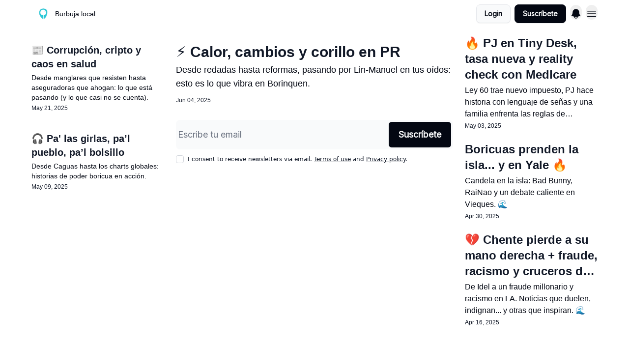

--- FILE ---
content_type: text/html; charset=utf-8
request_url: https://burbujalocal.com/
body_size: 29911
content:
<!DOCTYPE html><html lang="en" class="h-full antialiased"><head><meta charSet="utf-8"/><meta name="viewport" content="width=device-width, initial-scale=1, shrink-to-fit=no"/><link rel="preload" as="image" href="https://media.beehiiv.com/cdn-cgi/image/fit=scale-down,format=auto,onerror=redirect,quality=80/uploads/publication/logo/d714f5de-f7de-4c5d-bca8-a57119ae5e08/thumb_thumbnail_burbuja_local.png"/><link rel="preload" as="image" href="https://media2.giphy.com/media/v1.Y2lkPTI0NTBlYzMwMWcwbG96bzJrb2E3bTVrNncxNmhxZ3kyN3YyZm94ZXNuNnhkNGRldiZlcD12MV9naWZzX3NlYXJjaCZjdD1n/3ohBV6xj9Hbc2IbxZe/giphy-downsized.gif"/><link rel="preload" as="image" href="https://media3.giphy.com/media/v1.Y2lkPTI0NTBlYzMwM3plcTE2eXZiMzg2b3dmZWFrNWlocG94d2tpdDl6d2trajAzbXBzciZlcD12MV9naWZzX3NlYXJjaCZjdD1n/Uc5s4Q18XHh0A/giphy.gif"/><link rel="preload" as="image" href="https://media4.giphy.com/media/v1.Y2lkPTI0NTBlYzMwZHAzYXpnejNnNW5ubWwyenB3dmdrdnZqajhxdmg2aTV3ZG1sZWxjcSZlcD12MV9naWZzX3NlYXJjaCZjdD1n/khYLMe7y55p3W/giphy.gif"/><link rel="preload" as="image" href="https://beehiiv-images-production.s3.amazonaws.com/uploads/user/profile_picture/19650b32-c79a-44b9-a145-8a6e581a8db4/BL_Icon_Color.png"/><link rel="preload" as="image" href="https://media.beehiiv.com/cdn-cgi/image/format=auto,width=800,height=421,fit=scale-down,onerror=redirect/uploads/asset/file/f77f94b6-e3ee-4e90-a62e-92a86827dc89/giphy.gif"/><link rel="preload" as="image" href="https://media4.giphy.com/media/v1.Y2lkPTI0NTBlYzMwN3A5YnlwYTg1OGJiODB3aDB1MXprcWhlaTJuNmF3NGNxNWFjOGt3ZiZlcD12MV9naWZzX3NlYXJjaCZjdD1n/xTiTnKjjwvgHrjCbqE/giphy-downsized.gif"/><link rel="preload" as="image" href="https://media.beehiiv.com/cdn-cgi/image/format=auto,width=800,height=421,fit=scale-down,onerror=redirect/uploads/asset/file/fb30e650-c565-4191-8b2e-bcb3ffd0bbe5/Thumbnail-2025-04-15T153846.664.png"/><link rel="preload" as="image" href="https://media.beehiiv.com/cdn-cgi/image/format=auto,width=800,height=421,fit=scale-down,onerror=redirect/uploads/asset/file/91e62af1-0187-4c29-a996-001c316ca234/giphy.gif"/><link rel="preload" as="image" href="https://media0.giphy.com/media/bGPTxLislwm3u/giphy.gif?cid=2450ec30emzhxgwk488splm6zfjyxus83f7llz057hl56cvq&amp;ep=v1_gifs_search&amp;rid=giphy.gif&amp;ct=g"/><link rel="preload" as="image" href="https://media3.giphy.com/media/3V16T0TyjXV08NgG0N/giphy-downsized.gif?cid=2450ec304tyg2yvn8sdd7eyrkd3hmdhzjdzi2ufklkxugk3o&amp;ep=v1_gifs_search&amp;rid=giphy-downsized.gif&amp;ct=g"/><link rel="preload" as="image" href="https://media3.giphy.com/media/l0IydR2dAsY2uoB2g/giphy.gif?cid=2450ec30u2z5juloo3ln5bj64uh5bmfzd65qzk9egwa57opf&amp;ep=v1_gifs_search&amp;rid=giphy.gif&amp;ct=g"/><link rel="preload" as="image" href="https://media1.giphy.com/media/jtQpRa3y7S2Ke3JvQE/giphy.gif?cid=2450ec30mhhemo8rzd83py6va7iet2u6jwk99oylb7j8zwjh&amp;ep=v1_gifs_search&amp;rid=giphy.gif&amp;ct=g"/><link rel="preload" as="image" href="https://media0.giphy.com/media/xUA7bb5Jb89A1FMXrq/giphy-downsized.gif?cid=2450ec300j4zbdsnrltx4m1okfgabnf5j534qky0v7hf533g&amp;ep=v1_gifs_search&amp;rid=giphy-downsized.gif&amp;ct=g"/><meta name="mobile-web-app-capable" content="yes"/><meta name="apple-mobile-web-app-capable" content="yes"/><meta name="apple-mobile-web-app-status-bar-style" content="black-translucent"/><meta name="theme-color" content="#000000"/><link rel="webmanifest" href="/manifest.webmanifest"/><title>Burbuja local</title><meta name="keywords" content="news"/><meta name="author" content="Burbuja local"/><meta name="description" content="Tu dosis fresh de resúmenes de noticias, directo a tu inbox."/><meta property="og:type" content="website"/><meta property="og:url" content="https://burbujalocal.com/"/><meta property="og:title" content="Burbuja local"/><meta property="og:description" content="Tu dosis fresh de resúmenes de noticias, directo a tu inbox."/><meta property="og:site_name" content="Burbuja local"/><meta property="og:image" content="https://media.beehiiv.com/cdn-cgi/image/fit=scale-down,format=auto,onerror=redirect,quality=80/uploads/publication/thumbnail/d714f5de-f7de-4c5d-bca8-a57119ae5e08/landscape_BL_Icon_Color.png"/><meta property="og:image:width" content="1200"/><meta property="og:image:height" content="630"/><meta property="og:image:alt" content="Tu dosis fresh de resúmenes de noticias, directo a tu inbox."/><meta name="twitter:url" content="https://burbujalocal.com/"/><meta name="twitter:title" content="Burbuja local"/><meta name="twitter:description" content="Tu dosis fresh de resúmenes de noticias, directo a tu inbox."/><meta name="twitter:image" content="https://media.beehiiv.com/cdn-cgi/image/fit=scale-down,format=auto,onerror=redirect,quality=80/uploads/publication/thumbnail/d714f5de-f7de-4c5d-bca8-a57119ae5e08/landscape_BL_Icon_Color.png"/><meta name="twitter:card" content="summary_large_image"/><meta name="fb:app_id" content="1932054120322754"/><link rel="canonical" href="https://burbujalocal.com/"/><link rel="icon" href="https://media.beehiiv.com/cdn-cgi/image/fit=scale-down,format=auto,onerror=redirect,quality=80/uploads/publication/logo/d714f5de-f7de-4c5d-bca8-a57119ae5e08/thumb_thumbnail_burbuja_local.png" as="image"/><link rel="preload" href="https://fonts.googleapis.com/css2?family=Inter&amp;display=swap" as="style"/><link rel="preload" href="https://fonts.googleapis.com/css2?family=Helvetica&amp;display=swap" as="style"/><link rel="apple-touch-icon" href="https://media.beehiiv.com/cdn-cgi/image/fit=scale-down,format=auto,onerror=redirect,quality=80/uploads/publication/logo/d714f5de-f7de-4c5d-bca8-a57119ae5e08/thumb_thumbnail_burbuja_local.png"/><link rel="apple-touch-startup-image" href="https://media.beehiiv.com/cdn-cgi/image/fit=scale-down,format=auto,onerror=redirect,quality=80/uploads/publication/thumbnail/d714f5de-f7de-4c5d-bca8-a57119ae5e08/landscape_BL_Icon_Color.png"/><link rel="preconnect" href="https://fonts.googleapis.com"/><link rel="preconnect" href="https://fonts.gstatic.com"/><link rel="modulepreload" href="/assets/manifest-bec7c51c.js"/><link rel="modulepreload" href="/assets/entry.client-CHlI1IAS.js"/><link rel="modulepreload" href="/assets/jsx-runtime-D_zvdyIk.js"/><link rel="modulepreload" href="/assets/dayjs.min-D4MzlAtP.js"/><link rel="modulepreload" href="/assets/index-BBzaG9bH.js"/><link rel="modulepreload" href="/assets/i18next-BGmvVs3U.js"/><link rel="modulepreload" href="/assets/_commonjs-dynamic-modules-CtQqbtiX.js"/><link rel="modulepreload" href="/assets/components-C5no-WII.js"/><link rel="modulepreload" href="/assets/utils-LTbePiyI.js"/><link rel="modulepreload" href="/assets/context-DW2-aUzx.js"/><link rel="modulepreload" href="/assets/index-D0OCZx7A.js"/><link rel="modulepreload" href="/assets/types-DwE6zw8E.js"/><link rel="modulepreload" href="/assets/index-Dvnv69vE.js"/><link rel="modulepreload" href="/assets/index-BbOqpIuY.js"/><link rel="modulepreload" href="/assets/useTranslation-CAV35s9Y.js"/><link rel="modulepreload" href="/assets/index-CuoJpgyi.js"/><link rel="modulepreload" href="/assets/index-Wr5yffgI.js"/><link rel="modulepreload" href="/assets/index-H6M7ZPzl.js"/><link rel="modulepreload" href="/assets/useWebThemeContext-BvLGGc2T.js"/><link rel="modulepreload" href="/assets/PoweredByBeehiiv-dCHmWnDl.js"/><link rel="modulepreload" href="/assets/popover-BglPBT3X.js"/><link rel="modulepreload" href="/assets/useIsLoggedIn-B9HyFo9K.js"/><link rel="modulepreload" href="/assets/CreateAction-DcitIHWm.js"/><link rel="modulepreload" href="/assets/YoutubeIcon-C8D7vGn-.js"/><link rel="modulepreload" href="/assets/Image-B-VoZaGM.js"/><link rel="modulepreload" href="/assets/index-DjruDOev.js"/><link rel="modulepreload" href="/assets/index-DKsTtm2M.js"/><link rel="modulepreload" href="/assets/index-k4yTJkAg.js"/><link rel="modulepreload" href="/assets/menu-BDe4Y306.js"/><link rel="modulepreload" href="/assets/transition-T7tmt722.js"/><link rel="modulepreload" href="/assets/SlideUpModal-DfpVndQ8.js"/><link rel="modulepreload" href="/assets/index-DcpNk-OI.js"/><link rel="modulepreload" href="/assets/ChevronDownIcon-BtyKFSr5.js"/><link rel="modulepreload" href="/assets/XMarkIcon-oWoCoh7U.js"/><link rel="modulepreload" href="/assets/dialog-zLTZLq4f.js"/><link rel="modulepreload" href="/assets/index-8M2-4Ab3.js"/><link rel="modulepreload" href="/assets/local_storage-CwLaVEdy.js"/><link rel="modulepreload" href="/assets/useNonRevalidatingFetcher-D20m561v.js"/><link rel="modulepreload" href="/assets/index-DmsvZN0l.js"/><link rel="modulepreload" href="/assets/useIsMobile-tNUqFicK.js"/><link rel="modulepreload" href="/assets/disclosure-BdNBI9vg.js"/><link rel="modulepreload" href="/assets/SparklesIcon-B3zZ80lm.js"/><link rel="modulepreload" href="/assets/useSignupRedirects-D3Wy-IyC.js"/><link rel="modulepreload" href="/assets/useToast-CjxatSEk.js"/><link rel="modulepreload" href="/assets/useTypedLoaderData-CMMwj-4G.js"/><link rel="modulepreload" href="/assets/useWebBuilderCommunicator-DHT3E35p.js"/><link rel="modulepreload" href="/assets/CheckIcon-DzkUH3Qx.js"/><link rel="modulepreload" href="/assets/XMarkIcon-DYFBY0Gw.js"/><link rel="modulepreload" href="/assets/index-C9-YuB-1.js"/><link rel="modulepreload" href="/assets/StatusInputs-1bAxfxmQ.js"/><link rel="modulepreload" href="/assets/use-root-containers-DavySQOK.js"/><link rel="modulepreload" href="/assets/render-CYmDUrls.js"/><link rel="modulepreload" href="/assets/use-owner-o9UGMoFC.js"/><link rel="modulepreload" href="/assets/focus-management-BEFoA6wC.js"/><link rel="modulepreload" href="/assets/hidden-B6e6U2AH.js"/><link rel="modulepreload" href="/assets/keyboard-DCGal9-h.js"/><link rel="modulepreload" href="/assets/use-resolve-button-type-CcS-h_MO.js"/><link rel="modulepreload" href="/assets/bugs-8psK71Yj.js"/><link rel="modulepreload" href="/assets/use-disposables-CE7I-t1e.js"/><link rel="modulepreload" href="/assets/use-tree-walker-CiOtkuwH.js"/><link rel="modulepreload" href="/assets/use-is-mounted-UgPIiBJZ.js"/><link rel="modulepreload" href="/assets/LoginWithPasswordAction-H9wwvgxz.js"/><link rel="modulepreload" href="/assets/usePublication-BfOQZfjb.js"/><link rel="modulepreload" href="/assets/Input-BknZWsAJ.js"/><link rel="modulepreload" href="/assets/RedirectToHiddenInput-BHN85T8w.js"/><link rel="modulepreload" href="/assets/description-BxmUyVSc.js"/><link rel="modulepreload" href="/assets/index-DpAPvMXS.js"/><link rel="modulepreload" href="/assets/root-Cdp69o_-.js"/><link rel="modulepreload" href="/assets/index-D9-8LWjB.js"/><link rel="modulepreload" href="/assets/index-Dbz5nXAu.js"/><link rel="modulepreload" href="/assets/index-BEoajo1z.js"/><link rel="modulepreload" href="/assets/ChevronRightIcon-B6u-MYSs.js"/><link rel="modulepreload" href="/assets/ArrowLeftIcon-Bc7qwYZJ.js"/><link rel="modulepreload" href="/assets/FreeGatedContent-Cax4z3Xk.js"/><link rel="modulepreload" href="/assets/index-Bt617SOE.js"/><link rel="modulepreload" href="/assets/relativeTime-MEdRDOTz.js"/><link rel="modulepreload" href="/assets/HeroChatIcon-Ct_Gmp84.js"/><link rel="modulepreload" href="/assets/LockClosedIcon-2KEQVK5S.js"/><link rel="modulepreload" href="/assets/useDebounce-Crjr8lB3.js"/><link rel="modulepreload" href="/assets/MagnifyingGlassIcon-CM1LobBK.js"/><link rel="modulepreload" href="/assets/index-D56MgPDE.js"/><script>window.__AppGlobals__={"SENTRY_CLIENT_DSN":"https://35c3cc890abe9dbb51e6e513fcd6bbca@o922922.ingest.us.sentry.io/4507170453979136","SENTRY_ENV":"production","SENTRY_RELEASE":"1829caa086b75055a5f3b9edccae3627da21250f","STRIPE_PUBLISHABLE_KEY":"pk_live_51IekcQKHPFAlBzyyGNBguT5BEI7NEBqrTxJhsYN1FI1lQb9iWxU5U2OXfi744NEMx5p7EDXh08YXrudrZkkG9bGc00ZCrkXrxL","VAPID_PUBLIC_KEY":"BEhdtfPr1iefl9Jd16511ML4L5eC4dp4exGTAqE95rZEgjRPqc-k1FymD_b-e7XaC5g43hejZ0y_VGJq72zncjY","VITE_HUMAN_ENABLED":"true","VITE_HUMAN_URL":"//client.px-cloud.net/PXeBumDLwe/main.min.js","VITE_ADNETWORK_PIXELJS_URL":"https://beehiiv-adnetwork-production.s3.amazonaws.com/pixel-js.js","VITE_ADNETWORK_PIXELV2_URL":"https://beehiiv-adnetwork-production.s3.amazonaws.com/pixel-v2.js","RELEASE_VERSION":"v253","VITE_BIRDIE_CLIENT_ID":"q2je1lwj","ENABLE_SENTRY_DEV":false};</script><script>
window.addEventListener("beforeinstallprompt", (e) => {
  e.preventDefault();
  window.__DeferredPrompt__ = e;
});
          </script><link rel="stylesheet" href="https://fonts.googleapis.com/css2?family=Inter&amp;display=swap"/><link rel="stylesheet" href="https://fonts.googleapis.com/css2?family=Helvetica&amp;display=swap"/><link rel="stylesheet" href="https://fonts.googleapis.com/css2?family=Helvetica&amp;display=swap"/><script type="application/ld+json">{"url":"http://burbujalocal.com/","@context":"https://schema.org","@type":"WebSite","potentialAction":{"@type":"SearchAction","target":{"@type":"EntryPoint","urlTemplate":"http://burbujalocal.com/?q={search_term_string}"},"query-input":"required name=search_term_string"}}</script><style>:root {
  --wt-primary-color: #030712;
  --wt-text-on-primary-color: #F9FAFB;

  --wt-secondary-color: #F9FAFB;
  --wt-text-on-secondary-color: #030712;

  --wt-tertiary-color: #FFFFFF;
  --wt-text-on-tertiary-color: #222222;

  --wt-background-color: #FFFFFF;
  --wt-text-on-background-color: #030712;

  --wt-subscribe-background-color: #FFFFFF;
  --wt-text-on-subscribe-background-color: #030712;

  --wt-header-font: "Inter", ui-sans-serif, system-ui, -apple-system, BlinkMacSystemFont, "Segoe UI", Roboto,"Helvetica Neue", Arial, "Noto Sans", sans-serif, "Apple Color Emoji", "Segoe UI Emoji", "Segoe UI Symbol", "Noto Color Emoji";
  --wt-body-font: "Helvetica", ui-sans-serif, system-ui, -apple-system, BlinkMacSystemFont, "Segoe UI", Roboto, "Helvetica Neue", Arial, "Noto Sans", sans-serif, "Apple Color Emoji", "Segoe UI Emoji", "Segoe UI Symbol", "Noto Color Emoji";
  --wt-button-font: "Inter", ui-sans-serif, system-ui, -apple-system, BlinkMacSystemFont, "Segoe UI", Roboto, "Helvetica Neue", Arial, "Noto Sans", sans-serif, "Apple Color Emoji", "Segoe UI Emoji", "Segoe UI Symbol", "Noto Color Emoji";

  --wt-border-radius: 8px
}

.bg-wt-primary { background-color: var(--wt-primary-color); }
.text-wt-primary { color: var(--wt-primary-color); }
.border-wt-primary { border-color: var(--wt-primary-color); }

.bg-wt-text-on-primary { background-color: var(--wt-text-on-primary-color); }
.text-wt-text-on-primary { color: var(--wt-text-on-primary-color); }
.border-wt-text-on-primary { border-color: var(--wt-text-on-primary-color); }

.bg-wt-secondary { background-color: var(--wt-secondary-color); }
.text-wt-secondary { color: var(--wt-secondary-color); }
.border-wt-secondary { border-color: var(--wt-secondary-color); }

.bg-wt-text-on-secondary { background-color: var(--wt-text-on-secondary-color); }
.text-wt-text-on-secondary { color: var(--wt-text-on-secondary-color); }
.border-wt-text-on-secondary { border-color: var(--wt-text-on-secondary-color); }

.bg-wt-tertiary { background-color: var(--wt-tertiary-color); }
.text-wt-tertiary { color: var(--wt-tertiary-color); }
.border-wt-tertiary { border-color: var(--wt-tertiary-color); }

.bg-wt-text-on-tertiary { background-color: var(--wt-text-on-tertiary-color); }
.text-wt-text-on-tertiary { color: var(--wt-text-on-tertiary-color); }
.border-wt-text-on-tertiary { border-color: var(--wt-text-on-tertiary-color); }

.bg-wt-background { background-color: var(--wt-background-color); }
.text-wt-background { color: var(--wt-background-color); }
.border-wt-background { border-color: var(--wt-background-color); }

.bg-wt-text-on-background { background-color: var(--wt-text-on-background-color); }
.text-wt-text-on-background { color: var(--wt-text-on-background-color); }
.border-wt-text-on-background { border-color: var(--wt-text-on-background-color); }

.bg-wt-subscribe-background { background-color: var(--wt-subscribe-background-color); }
.text-wt-subscribe-background { color: var(--wt-subscribe-background-color); }
.border-wt-subscribe-background { border-color: var(--wt-subscribe-background-color); }

.bg-wt-text-on-subscribe-background { background-color: var(--wt-text-on-subscribe-background-color); }
.text-wt-text-on-subscribe-background { color: var(--wt-text-on-subscribe-background-color); }
.border-wt-text-on-subscribe-background { border-color: var(--wt-text-on-subscribe-background-color); }

.rounded-wt { border-radius: var(--wt-border-radius); }

.wt-header-font { font-family: var(--wt-header-font); }
.wt-body-font { font-family: var(--wt-body-font); }
.wt-button-font { font-family: var(--wt-button-font); }

input:focus { --tw-ring-color: transparent !important; }

li a { word-break: break-word; }

@media only screen and (max-width:667px) {
  .mob-stack {
    display: block !important;
    width: 100% !important;
  }

  .mob-w-full {
    width: 100% !important;
  }
}

</style><link rel="stylesheet" href="/assets/root-CI65O9zT.css"/></head><body class="flex h-full flex-col bg-wt-background text-wt-text-on-background"><div class=""><div class="flex min-h-screen flex-col"><div></div><div id="_rht_toaster" style="position:fixed;z-index:9999;top:16px;left:16px;right:16px;bottom:16px;pointer-events:none"></div><nav class="px-4 sm:px-6 w-full py-2" style="background-color:#FFFFFF"><div class="mx-auto w-full max-w-6xl"><div class="mx-auto flex items-center justify-between"><div class="flex items-center space-x-2"><a class="rounded-lg transition:all px-2 py-1 hover:bg-black/5" data-discover="true" href="/"><div class="flex items-center space-x-2"><div class="w-8 h-8 overflow-hidden rounded-wt"><figure class="aspect-square relative h-full overflow-hidden w-full"><img class="absolute inset-0 h-full w-full object-cover" width="100" height="100" src="https://media.beehiiv.com/cdn-cgi/image/fit=scale-down,format=auto,onerror=redirect,quality=80/uploads/publication/logo/d714f5de-f7de-4c5d-bca8-a57119ae5e08/thumb_thumbnail_burbuja_local.png" alt="Burbuja local logo"/></figure></div><span style="color:#030712;font-family:Helvetica, sans-ui-sans-serif, system-ui, -apple-system, BlinkMacSystemFont, &quot;Segoe UI&quot;, Roboto,&quot;Helvetica Neue&quot;, Arial, &quot;Noto Sans&quot;, sans-serif, &quot;Apple Color Emoji&quot;, &quot;Segoe UI Emoji&quot;, &quot;Segoe UI Symbol&quot;, &quot;Noto Color Emoji&quot;" class="hidden text-sm sm:text-md wt-text-primary md:block text-md font-regular font-ariel">Burbuja local</span></div></a><div class="opacity-0 block"><div class="z-20 flex gap-1"></div></div></div><div class="flex items-center space-x-2"><div class="flex items-center space-x-2"><button class="border font-medium shadow-sm wt-button-font inline-flex items-center disabled:bg-gray-400 disabled:cursor-not-allowed focus:outline-none focus:ring-2 focus:ring-offset-2 justify-center transition-colors rounded-wt px-4 py-2 text-sm border-gray-300 text-gray-700 bg-white shadow-md focus:ring-wt-primary !text-sm !font-semibold shadow-none" style="background:#F9FAFB;border:1px solid #E5E7EB;color:#030712;font-family:Inter">Login</button><a class="border font-medium shadow-sm wt-button-font inline-flex items-center disabled:bg-gray-400 disabled:cursor-not-allowed focus:outline-none focus:ring-2 focus:ring-offset-2 justify-center transition-colors rounded-wt px-4 py-2 text-sm border-wt-primary text-wt-text-on-primary bg-wt-primary disabled:border-gray-500 focus:ring-wt-primary whitespace-nowrap !text-sm !font-semibold shadow-none" style="background:#030712;border:1px solid #030712;color:#F9FAFB;font-family:Inter" data-discover="true" href="/subscribe">Suscríbete</a><div class="relative inline-block text-left" data-headlessui-state=""><button aria-label="Menu" class="rounded-full transition-all" id="headlessui-menu-button-_R_tjl5_" type="button" aria-haspopup="menu" aria-expanded="false" data-headlessui-state=""><div class="mt-1.5 rounded hover:bg-black/5" style="color:#030712"><svg xmlns="http://www.w3.org/2000/svg" viewBox="0 0 24 24" fill="currentColor" aria-hidden="true" data-slot="icon" class="h-6 w-6"><path fill-rule="evenodd" d="M5.25 9a6.75 6.75 0 0 1 13.5 0v.75c0 2.123.8 4.057 2.118 5.52a.75.75 0 0 1-.297 1.206c-1.544.57-3.16.99-4.831 1.243a3.75 3.75 0 1 1-7.48 0 24.585 24.585 0 0 1-4.831-1.244.75.75 0 0 1-.298-1.205A8.217 8.217 0 0 0 5.25 9.75V9Zm4.502 8.9a2.25 2.25 0 1 0 4.496 0 25.057 25.057 0 0 1-4.496 0Z" clip-rule="evenodd"></path></svg></div></button></div></div><div class="relative inline-block text-left" data-headlessui-state=""><button aria-label="Menu" class="rounded-full transition-all" id="headlessui-menu-button-_R_6jl5_" type="button" aria-haspopup="menu" aria-expanded="false" data-headlessui-state=""><div class="mt-1.5 rounded hover:bg-black/5" style="color:#030712"><svg xmlns="http://www.w3.org/2000/svg" fill="none" viewBox="0 0 24 24" stroke-width="1.5" stroke="currentColor" aria-hidden="true" data-slot="icon" class="h-6 w-6"><path stroke-linecap="round" stroke-linejoin="round" d="M3.75 6.75h16.5M3.75 12h16.5m-16.5 5.25h16.5"></path></svg></div></button></div></div></div></div></nav><main class="flex-grow"><div style="background-color:#FFFFFF" class="min-h-screen overflow-x-hidden"><div class="px-4 sm:px-6 w-full py-4"><div class="mx-auto w-full max-w-6xl"><div class="mx-auto grid grid-cols-12 gap-0 transition-all md:gap-6"><div class="col-span-12 w-full md:col-span-3 md:block"><div class="space-y-2"><a class="group flex w-full flex-col transition-all" data-discover="true" href="/p/corrupcion-cripto-y-caos-en-salud"><div class="w-full rounded-lg overflow-hidden"><figure class="aspect-social relative h-full overflow-hidden w-full"><img loading="eager" width="800" height="421" src="https://media2.giphy.com/media/v1.Y2lkPTI0NTBlYzMwMWcwbG96bzJrb2E3bTVrNncxNmhxZ3kyN3YyZm94ZXNuNnhkNGRldiZlcD12MV9naWZzX3NlYXJjaCZjdD1n/3ohBV6xj9Hbc2IbxZe/giphy-downsized.gif" alt="📰 Corrupción, cripto y caos en salud" class="absolute inset-0 h-full w-full object-cover"/></figure></div><div class="flex flex-col justify-between space-y-6 py-4"><div class="space-y-1"><div class="cursor-pointer space-y-1"><h2 style="color:#111827;font-family:Helvetica, sans-ui-sans-serif, system-ui, -apple-system, BlinkMacSystemFont, &quot;Segoe UI&quot;, Roboto,&quot;Helvetica Neue&quot;, Arial, &quot;Noto Sans&quot;, sans-serif, &quot;Apple Color Emoji&quot;, &quot;Segoe UI Emoji&quot;, &quot;Segoe UI Symbol&quot;, &quot;Noto Color Emoji&quot;" class="line-clamp-2 hover:underline sm:line-clamp-3 text-lg sm:text-xl font-semibold font-helvetica">📰 Corrupción, cripto y caos en salud</h2><p style="color:#030712;font-family:Helvetica, sans-ui-sans-serif, system-ui, -apple-system, BlinkMacSystemFont, &quot;Segoe UI&quot;, Roboto,&quot;Helvetica Neue&quot;, Arial, &quot;Noto Sans&quot;, sans-serif, &quot;Apple Color Emoji&quot;, &quot;Segoe UI Emoji&quot;, &quot;Segoe UI Symbol&quot;, &quot;Noto Color Emoji&quot;" class="line-clamp-2 sm:line-clamp-3 text-sm font-light font-helvetica">Desde manglares que resisten hasta aseguradoras que ahogan: lo que está pasando (y lo que casi no se cuenta).</p></div><div class="flex items-center space-x-1"><span style="color:#111827;font-family:Helvetica, sans-ui-sans-serif, system-ui, -apple-system, BlinkMacSystemFont, &quot;Segoe UI&quot;, Roboto,&quot;Helvetica Neue&quot;, Arial, &quot;Noto Sans&quot;, sans-serif, &quot;Apple Color Emoji&quot;, &quot;Segoe UI Emoji&quot;, &quot;Segoe UI Symbol&quot;, &quot;Noto Color Emoji&quot;" class="!text-xs text-gray-600 text-xs sm:text-sm font-light font-helvetica"><time dateTime="2025-05-21T16:00:00.000Z">May 21, 2025</time></span></div></div></div></a><a class="group flex w-full flex-col transition-all" data-discover="true" href="/p/pa-las-girlas-pa-l-pueblo-pa-l-bolsillo"><div class="w-full rounded-lg overflow-hidden"><figure class="aspect-social relative h-full overflow-hidden w-full"><img loading="eager" width="800" height="421" src="https://media3.giphy.com/media/v1.Y2lkPTI0NTBlYzMwM3plcTE2eXZiMzg2b3dmZWFrNWlocG94d2tpdDl6d2trajAzbXBzciZlcD12MV9naWZzX3NlYXJjaCZjdD1n/Uc5s4Q18XHh0A/giphy.gif" alt="🎧 Pa&#x27; las girlas, pa’l pueblo, pa’l bolsillo" class="absolute inset-0 h-full w-full object-cover"/></figure></div><div class="flex flex-col justify-between space-y-6 py-4"><div class="space-y-1"><div class="cursor-pointer space-y-1"><h2 style="color:#111827;font-family:Helvetica, sans-ui-sans-serif, system-ui, -apple-system, BlinkMacSystemFont, &quot;Segoe UI&quot;, Roboto,&quot;Helvetica Neue&quot;, Arial, &quot;Noto Sans&quot;, sans-serif, &quot;Apple Color Emoji&quot;, &quot;Segoe UI Emoji&quot;, &quot;Segoe UI Symbol&quot;, &quot;Noto Color Emoji&quot;" class="line-clamp-2 hover:underline sm:line-clamp-3 text-lg sm:text-xl font-semibold font-helvetica">🎧 Pa&#x27; las girlas, pa’l pueblo, pa’l bolsillo</h2><p style="color:#030712;font-family:Helvetica, sans-ui-sans-serif, system-ui, -apple-system, BlinkMacSystemFont, &quot;Segoe UI&quot;, Roboto,&quot;Helvetica Neue&quot;, Arial, &quot;Noto Sans&quot;, sans-serif, &quot;Apple Color Emoji&quot;, &quot;Segoe UI Emoji&quot;, &quot;Segoe UI Symbol&quot;, &quot;Noto Color Emoji&quot;" class="line-clamp-2 sm:line-clamp-3 text-sm font-light font-helvetica">Desde Caguas hasta los charts globales: historias de poder boricua en acción.</p></div><div class="flex items-center space-x-1"><span style="color:#111827;font-family:Helvetica, sans-ui-sans-serif, system-ui, -apple-system, BlinkMacSystemFont, &quot;Segoe UI&quot;, Roboto,&quot;Helvetica Neue&quot;, Arial, &quot;Noto Sans&quot;, sans-serif, &quot;Apple Color Emoji&quot;, &quot;Segoe UI Emoji&quot;, &quot;Segoe UI Symbol&quot;, &quot;Noto Color Emoji&quot;" class="!text-xs text-gray-600 text-xs sm:text-sm font-light font-helvetica"><time dateTime="2025-05-09T16:00:00.000Z">May 09, 2025</time></span></div></div></div></a></div></div><div class="col-span-12 w-full space-y-4 md:col-span-9 lg:col-span-6"><a class="group flex w-full flex-col transition-all" data-discover="true" href="/p/calor-cambios-y-corillo-en-pr"><div class="w-full rounded-lg overflow-hidden"><figure class="aspect-social relative h-full overflow-hidden w-full"><img loading="eager" width="800" height="421" src="https://media4.giphy.com/media/v1.Y2lkPTI0NTBlYzMwZHAzYXpnejNnNW5ubWwyenB3dmdrdnZqajhxdmg2aTV3ZG1sZWxjcSZlcD12MV9naWZzX3NlYXJjaCZjdD1n/khYLMe7y55p3W/giphy.gif" alt="⚡ Calor, cambios y corillo en PR" class="absolute inset-0 h-full w-full object-cover"/></figure></div><div class="flex flex-col justify-between space-y-6 py-4"><div class="space-y-3"><div class="cursor-pointer space-y-1"><h2 style="color:#111827;font-family:Helvetica, sans-ui-sans-serif, system-ui, -apple-system, BlinkMacSystemFont, &quot;Segoe UI&quot;, Roboto,&quot;Helvetica Neue&quot;, Arial, &quot;Noto Sans&quot;, sans-serif, &quot;Apple Color Emoji&quot;, &quot;Segoe UI Emoji&quot;, &quot;Segoe UI Symbol&quot;, &quot;Noto Color Emoji&quot;" class="line-clamp-2 hover:underline sm:line-clamp-3 text-2xl sm:text-3xl font-semibold font-helvetica">⚡ Calor, cambios y corillo en PR</h2><p style="color:#030712;font-family:Helvetica, sans-ui-sans-serif, system-ui, -apple-system, BlinkMacSystemFont, &quot;Segoe UI&quot;, Roboto,&quot;Helvetica Neue&quot;, Arial, &quot;Noto Sans&quot;, sans-serif, &quot;Apple Color Emoji&quot;, &quot;Segoe UI Emoji&quot;, &quot;Segoe UI Symbol&quot;, &quot;Noto Color Emoji&quot;" class="line-clamp-2 sm:line-clamp-3 text-md sm:text-lg font-light font-helvetica">Desde redadas hasta reformas, pasando por Lin-Manuel en tus oídos: esto es lo que vibra en Borinquen.</p></div><div class="flex items-center space-x-1"><span style="color:#111827;font-family:Helvetica, sans-ui-sans-serif, system-ui, -apple-system, BlinkMacSystemFont, &quot;Segoe UI&quot;, Roboto,&quot;Helvetica Neue&quot;, Arial, &quot;Noto Sans&quot;, sans-serif, &quot;Apple Color Emoji&quot;, &quot;Segoe UI Emoji&quot;, &quot;Segoe UI Symbol&quot;, &quot;Noto Color Emoji&quot;" class="!text-xs text-gray-600 text-xs sm:text-sm font-light font-helvetica"><time dateTime="2025-06-04T16:00:00.000Z">Jun 04, 2025</time></span></div></div></div></a><div class="pb-4"><div class="flex flex-col items-center w-full"><form class="w-full bg-transparent group rounded-wt" action="/create" method="post"><input type="hidden" name="redirect_path" value="/"/><input type="hidden" name="sent_from_orchid" value="true"/><input type="hidden" name="fallback_path" value="/"/><input type="hidden" name="double_opt" value="true"/><input type="hidden" name="trigger_redirect" value="false"/><input hidden="" name="subscribe_error_message" value="Oops, something went wrong."/><input hidden="" name="subscribe_success_message" value="Please check your email to confirm your subscription."/><div class="flex flex-col"><div style="background-color:#F9FAFB;border:none" class="flex w-full flex-col items-center sm:flex-row overflow-hidden p-1 rounded-lg"><div class="flex w-full items-center" style="background-color:#F9FAFB"><input type="email" autoComplete="email" required="" style="font-family:Inter;color:#111827" class="wt-button-font z-10 w-full border-none bg-transparent placeholder-shown:text-ellipsis text-lg focus:text-lg active:text-lg sm:text-lg" placeholder="Escribe tu email" name="email"/></div><input type="submit" style="background-color:#030712;color:#F9FAFB;font-family:Inter" class="cursor-pointer px-5 py-3 font-semibold w-full sm:w-auto text-lg focus:text-lg active:text-lg sm:text-lg rounded-md" value="Suscríbete"/></div><div class="flex flex-row mt-3 space-x-2"><input type="checkbox" class="w-4 h-4 border-gray-300 rounded text-lp-main-signup-cta-color focus:ring-indigo-500"/><p class="text-xs font-medium" style="color:#111827">I consent to receive newsletters via email.<!-- --> <a href="https://www.beehiiv.com/tou" target="_blank" class="underline underline-offset-1 hover:opacity-80" rel="noreferrer">Terms of use</a> <!-- -->and<!-- --> <a href="https://www.beehiiv.com/privacy" target="_blank" class="underline underline-offset-1 hover:opacity-80" rel="noreferrer">Privacy policy</a>.</p></div></div></form></div></div></div><div class="col-span-12 w-full lg:col-span-3 lg:block"><div class="flex flex-col space-y-6"><a class="group relative flex w-full flex-col space-y-2 transition-all" data-discover="true" href="/p/pj-en-tiny-desk-tasa-nueva-y-reality-check-con-medicare"><div class="flex items-center justify-between"><div class="space-y-1"><div class="cursor-pointer space-y-1"><h2 style="color:#111827;font-family:Helvetica, sans-ui-sans-serif, system-ui, -apple-system, BlinkMacSystemFont, &quot;Segoe UI&quot;, Roboto,&quot;Helvetica Neue&quot;, Arial, &quot;Noto Sans&quot;, sans-serif, &quot;Apple Color Emoji&quot;, &quot;Segoe UI Emoji&quot;, &quot;Segoe UI Symbol&quot;, &quot;Noto Color Emoji&quot;" class="line-clamp-2 hover:underline sm:line-clamp-3 text-xl sm:text-2xl font-semibold font-helvetica">🔥 PJ en Tiny Desk, tasa nueva y reality check con Medicare</h2><p style="color:#030712;font-family:Helvetica, sans-ui-sans-serif, system-ui, -apple-system, BlinkMacSystemFont, &quot;Segoe UI&quot;, Roboto,&quot;Helvetica Neue&quot;, Arial, &quot;Noto Sans&quot;, sans-serif, &quot;Apple Color Emoji&quot;, &quot;Segoe UI Emoji&quot;, &quot;Segoe UI Symbol&quot;, &quot;Noto Color Emoji&quot;" class="line-clamp-2 sm:line-clamp-3 text-md font-light font-helvetica">Ley 60 trae nuevo impuesto, PJ hace historia con lenguaje de señas y una familia enfrenta las reglas de Medicare en la isla.</p></div><div class="flex items-center space-x-1"><span style="color:#111827;font-family:Helvetica, sans-ui-sans-serif, system-ui, -apple-system, BlinkMacSystemFont, &quot;Segoe UI&quot;, Roboto,&quot;Helvetica Neue&quot;, Arial, &quot;Noto Sans&quot;, sans-serif, &quot;Apple Color Emoji&quot;, &quot;Segoe UI Emoji&quot;, &quot;Segoe UI Symbol&quot;, &quot;Noto Color Emoji&quot;" class="!text-xs text-gray-600 text-xs sm:text-sm font-light font-helvetica"><time dateTime="2025-05-03T16:00:00.000Z">May 03, 2025</time></span></div></div></div></a><a class="group relative flex w-full flex-col space-y-2 transition-all" data-discover="true" href="/p/boricuas-prenden-la-isla-y-en-yale"><div class="flex items-center justify-between"><div class="space-y-1"><div class="cursor-pointer space-y-1"><h2 style="color:#111827;font-family:Helvetica, sans-ui-sans-serif, system-ui, -apple-system, BlinkMacSystemFont, &quot;Segoe UI&quot;, Roboto,&quot;Helvetica Neue&quot;, Arial, &quot;Noto Sans&quot;, sans-serif, &quot;Apple Color Emoji&quot;, &quot;Segoe UI Emoji&quot;, &quot;Segoe UI Symbol&quot;, &quot;Noto Color Emoji&quot;" class="line-clamp-2 hover:underline sm:line-clamp-3 text-xl sm:text-2xl font-semibold font-helvetica">Boricuas prenden la isla... y en Yale 🔥</h2><p style="color:#030712;font-family:Helvetica, sans-ui-sans-serif, system-ui, -apple-system, BlinkMacSystemFont, &quot;Segoe UI&quot;, Roboto,&quot;Helvetica Neue&quot;, Arial, &quot;Noto Sans&quot;, sans-serif, &quot;Apple Color Emoji&quot;, &quot;Segoe UI Emoji&quot;, &quot;Segoe UI Symbol&quot;, &quot;Noto Color Emoji&quot;" class="line-clamp-2 sm:line-clamp-3 text-md font-light font-helvetica">Candela en la isla: Bad Bunny, RaiNao y un debate caliente en Vieques. 🌊</p></div><div class="flex items-center space-x-1"><span style="color:#111827;font-family:Helvetica, sans-ui-sans-serif, system-ui, -apple-system, BlinkMacSystemFont, &quot;Segoe UI&quot;, Roboto,&quot;Helvetica Neue&quot;, Arial, &quot;Noto Sans&quot;, sans-serif, &quot;Apple Color Emoji&quot;, &quot;Segoe UI Emoji&quot;, &quot;Segoe UI Symbol&quot;, &quot;Noto Color Emoji&quot;" class="!text-xs text-gray-600 text-xs sm:text-sm font-light font-helvetica"><time dateTime="2025-04-30T11:29:00.000Z">Apr 30, 2025</time></span></div></div></div></a><a class="group relative flex w-full flex-col space-y-2 transition-all" data-discover="true" href="/p/chente-pierde-a-su-mano-derecha-fraude-racismo-y-cruceros-de-lujo"><div class="flex items-center justify-between"><div class="space-y-1"><div class="cursor-pointer space-y-1"><h2 style="color:#111827;font-family:Helvetica, sans-ui-sans-serif, system-ui, -apple-system, BlinkMacSystemFont, &quot;Segoe UI&quot;, Roboto,&quot;Helvetica Neue&quot;, Arial, &quot;Noto Sans&quot;, sans-serif, &quot;Apple Color Emoji&quot;, &quot;Segoe UI Emoji&quot;, &quot;Segoe UI Symbol&quot;, &quot;Noto Color Emoji&quot;" class="line-clamp-2 hover:underline sm:line-clamp-3 text-xl sm:text-2xl font-semibold font-helvetica">💔 Chente pierde a su mano derecha + fraude, racismo y cruceros de lujo</h2><p style="color:#030712;font-family:Helvetica, sans-ui-sans-serif, system-ui, -apple-system, BlinkMacSystemFont, &quot;Segoe UI&quot;, Roboto,&quot;Helvetica Neue&quot;, Arial, &quot;Noto Sans&quot;, sans-serif, &quot;Apple Color Emoji&quot;, &quot;Segoe UI Emoji&quot;, &quot;Segoe UI Symbol&quot;, &quot;Noto Color Emoji&quot;" class="line-clamp-2 sm:line-clamp-3 text-md font-light font-helvetica">De Idel a un fraude millonario y racismo en LA. Noticias que duelen, indignan... y otras que inspiran. 🌊</p></div><div class="flex items-center space-x-1"><span style="color:#111827;font-family:Helvetica, sans-ui-sans-serif, system-ui, -apple-system, BlinkMacSystemFont, &quot;Segoe UI&quot;, Roboto,&quot;Helvetica Neue&quot;, Arial, &quot;Noto Sans&quot;, sans-serif, &quot;Apple Color Emoji&quot;, &quot;Segoe UI Emoji&quot;, &quot;Segoe UI Symbol&quot;, &quot;Noto Color Emoji&quot;" class="!text-xs text-gray-600 text-xs sm:text-sm font-light font-helvetica"><time dateTime="2025-04-16T11:00:00.000Z">Apr 16, 2025</time></span></div></div></div></a></div></div></div></div></div><div class="px-4 sm:px-6 mx-auto w-full max-w-6xl"><div class="mx-auto w-full max-w-6xl"><div id="header-ad-placement"></div></div></div><div class="px-4 sm:px-6"><div class="mx-auto w-full max-w-6xl"><div class="mb-0 lg:mb-16"></div></div></div><div class="px-4 sm:px-6 pt-0"><div class="mx-auto w-full max-w-6xl"><div class="grid w-full grid-cols-12"><div class="order-last col-span-12 pb-4 pt-2 lg:order-first mb-8"><div><div class="mb-4"><div class="flex flex-col space-y-0"><h4 style="font-family:Helvetica, sans-ui-sans-serif, system-ui, -apple-system, BlinkMacSystemFont, &quot;Segoe UI&quot;, Roboto,&quot;Helvetica Neue&quot;, Arial, &quot;Noto Sans&quot;, sans-serif, &quot;Apple Color Emoji&quot;, &quot;Segoe UI Emoji&quot;, &quot;Segoe UI Symbol&quot;, &quot;Noto Color Emoji&quot;" class="text-3xl sm:text-4xl font-bold font-helvetica">Archive</h4></div></div><div class="mb-8"><div class="relative w-full pb-4"><div class="group relative w-full transition-all"><div class="absolute left-2 top-1/2 -translate-y-1/2 transform"><svg xmlns="http://www.w3.org/2000/svg" fill="none" viewBox="0 0 24 24" stroke-width="1.5" stroke="currentColor" aria-hidden="true" data-slot="icon" style="color:#111827" class="h-4 w-4"><path stroke-linecap="round" stroke-linejoin="round" d="m21 21-5.197-5.197m0 0A7.5 7.5 0 1 0 5.196 5.196a7.5 7.5 0 0 0 10.607 10.607Z"></path></svg></div><input type="text" id="q" style="color:#111827;border:1px solid #F9FAFB;background-color:#F9FAFB" class="rounded-lg w-full max-w-none pl-8 sm:max-w-4xl" placeholder="Search posts..." name="q" value=""/></div></div><div class="mb-2 flex flex-wrap gap-2"><button type="button" style="border-color:#111827;color:#111827;background-color:transparent" class="rounded-lg cursor-pointer border px-4 py-1.5 text-xs">Elecciones</button><button type="button" style="border-color:#111827;color:#111827;background-color:transparent" class="rounded-lg cursor-pointer border px-4 py-1.5 text-xs">Economía</button><button type="button" style="border-color:#111827;color:#111827;background-color:transparent" class="rounded-lg cursor-pointer border px-4 py-1.5 text-xs">Puerto Rico</button></div></div><div class="grid grid-cols-1 gap-6 md:grid-cols-2 lg:grid-cols-3"><div class="transparent h-full cursor-pointer overflow-hidden rounded-lg flex flex-col"><div class="relative w-full"><div class="flex items-center gap-1 absolute left-4 top-4 z-10"></div><a class="" data-discover="true" href="/p/calor-cambios-y-corillo-en-pr"><div class="w-full rounded-lg overflow-hidden"><figure class="aspect-social relative h-full overflow-hidden w-full"><img loading="eager" width="800" height="421" src="https://media4.giphy.com/media/v1.Y2lkPTI0NTBlYzMwZHAzYXpnejNnNW5ubWwyenB3dmdrdnZqajhxdmg2aTV3ZG1sZWxjcSZlcD12MV9naWZzX3NlYXJjaCZjdD1n/khYLMe7y55p3W/giphy.gif" alt="⚡ Calor, cambios y corillo en PR" class="absolute inset-0 h-full w-full object-cover"/></figure></div></a></div><div class="w-full p-3"><div class="space-y-3"><a class="" data-discover="true" href="/p/calor-cambios-y-corillo-en-pr"><div class="space-y-2"><div class="flex flex-wrap-reverse items-center justify-between"><div class="flex items-center space-x-1"><span style="color:#1F2937;font-family:Inter, sans-ui-sans-serif, system-ui, -apple-system, BlinkMacSystemFont, &quot;Segoe UI&quot;, Roboto,&quot;Helvetica Neue&quot;, Arial, &quot;Noto Sans&quot;, sans-serif, &quot;Apple Color Emoji&quot;, &quot;Segoe UI Emoji&quot;, &quot;Segoe UI Symbol&quot;, &quot;Noto Color Emoji&quot;" class="!text-xs text-gray-600 text-xs sm:text-sm font-light wt-body-font"><time dateTime="2025-06-04T16:00:00.000Z">Jun 04, 2025</time></span></div><div class="flex items-center space-x-3"><span style="color:#1F2937" class="flex items-center space-x-0.5 text-sm font-regular font-ariel"><svg xmlns="http://www.w3.org/2000/svg" viewBox="0 0 24 24" fill="currentColor" aria-hidden="true" data-slot="icon" class="h-4 w-4"><path d="m11.645 20.91-.007-.003-.022-.012a15.247 15.247 0 0 1-.383-.218 25.18 25.18 0 0 1-4.244-3.17C4.688 15.36 2.25 12.174 2.25 8.25 2.25 5.322 4.714 3 7.688 3A5.5 5.5 0 0 1 12 5.052 5.5 5.5 0 0 1 16.313 3c2.973 0 5.437 2.322 5.437 5.25 0 3.925-2.438 7.111-4.739 9.256a25.175 25.175 0 0 1-4.244 3.17 15.247 15.247 0 0 1-.383.219l-.022.012-.007.004-.003.001a.752.752 0 0 1-.704 0l-.003-.001Z"></path></svg></span><span style="color:#1F2937" class="flex items-center space-x-0.5 text-sm font-regular font-ariel"><svg xmlns="http://www.w3.org/2000/svg" viewBox="0 0 24 24" fill="currentColor" aria-hidden="true" data-slot="icon" class="h-4 w-4"><path fill-rule="evenodd" d="M4.848 2.771A49.144 49.144 0 0 1 12 2.25c2.43 0 4.817.178 7.152.52 1.978.292 3.348 2.024 3.348 3.97v6.02c0 1.946-1.37 3.678-3.348 3.97-1.94.284-3.916.455-5.922.505a.39.39 0 0 0-.266.112L8.78 21.53A.75.75 0 0 1 7.5 21v-3.955a48.842 48.842 0 0 1-2.652-.316c-1.978-.29-3.348-2.024-3.348-3.97V6.741c0-1.946 1.37-3.68 3.348-3.97Z" clip-rule="evenodd"></path></svg></span></div></div><div class="cursor-pointer space-y-1"><h2 style="color:#111827;font-family:Inter, sans-ui-sans-serif, system-ui, -apple-system, BlinkMacSystemFont, &quot;Segoe UI&quot;, Roboto,&quot;Helvetica Neue&quot;, Arial, &quot;Noto Sans&quot;, sans-serif, &quot;Apple Color Emoji&quot;, &quot;Segoe UI Emoji&quot;, &quot;Segoe UI Symbol&quot;, &quot;Noto Color Emoji&quot;" class="line-clamp-2 hover:underline sm:line-clamp-3 text-lg sm:text-xl font-semibold wt-header-font">⚡ Calor, cambios y corillo en PR</h2><p style="color:#030712;font-family:Helvetica, sans-ui-sans-serif, system-ui, -apple-system, BlinkMacSystemFont, &quot;Segoe UI&quot;, Roboto,&quot;Helvetica Neue&quot;, Arial, &quot;Noto Sans&quot;, sans-serif, &quot;Apple Color Emoji&quot;, &quot;Segoe UI Emoji&quot;, &quot;Segoe UI Symbol&quot;, &quot;Noto Color Emoji&quot;" class="line-clamp-2 sm:line-clamp-3 text-md font-light font-helvetica">Desde redadas hasta reformas, pasando por Lin-Manuel en tus oídos: esto es lo que vibra en Borinquen.</p></div></div></a><a class="group flex flex-col items-start space-x-0 space-y-1 sm:flex-row sm:items-center sm:space-x-2 sm:space-y-0" data-discover="true" href="/authors"><div class="flex -space-x-1.5 overflow-hidden"><div class="h-7 w-7 rounded-full"><img class="inline-block h-7 w-7 rounded-full" src="https://beehiiv-images-production.s3.amazonaws.com/uploads/user/profile_picture/19650b32-c79a-44b9-a145-8a6e581a8db4/BL_Icon_Color.png" alt="Burbuja local" style="border:1px solid #ffffff"/></div></div><div class="flex items-center"><span style="color:#30C8D8;font-family:Inter, sans-ui-sans-serif, system-ui, -apple-system, BlinkMacSystemFont, &quot;Segoe UI&quot;, Roboto,&quot;Helvetica Neue&quot;, Arial, &quot;Noto Sans&quot;, sans-serif, &quot;Apple Color Emoji&quot;, &quot;Segoe UI Emoji&quot;, &quot;Segoe UI Symbol&quot;, &quot;Noto Color Emoji&quot;" class="group-hover:underline text-xs sm:text-sm font-semibold wt-body-font">Burbuja local</span></div></a></div></div></div><div class="transparent h-full cursor-pointer overflow-hidden rounded-lg flex flex-col"><div class="relative w-full"><div class="flex items-center gap-1 absolute left-4 top-4 z-10"></div><a class="" data-discover="true" href="/p/corrupcion-cripto-y-caos-en-salud"><div class="w-full rounded-lg overflow-hidden"><figure class="aspect-social relative h-full overflow-hidden w-full"><img loading="eager" width="800" height="421" src="https://media2.giphy.com/media/v1.Y2lkPTI0NTBlYzMwMWcwbG96bzJrb2E3bTVrNncxNmhxZ3kyN3YyZm94ZXNuNnhkNGRldiZlcD12MV9naWZzX3NlYXJjaCZjdD1n/3ohBV6xj9Hbc2IbxZe/giphy-downsized.gif" alt="📰 Corrupción, cripto y caos en salud" class="absolute inset-0 h-full w-full object-cover"/></figure></div></a></div><div class="w-full p-3"><div class="space-y-3"><a class="" data-discover="true" href="/p/corrupcion-cripto-y-caos-en-salud"><div class="space-y-2"><div class="flex flex-wrap-reverse items-center justify-between"><div class="flex items-center space-x-1"><span style="color:#1F2937;font-family:Inter, sans-ui-sans-serif, system-ui, -apple-system, BlinkMacSystemFont, &quot;Segoe UI&quot;, Roboto,&quot;Helvetica Neue&quot;, Arial, &quot;Noto Sans&quot;, sans-serif, &quot;Apple Color Emoji&quot;, &quot;Segoe UI Emoji&quot;, &quot;Segoe UI Symbol&quot;, &quot;Noto Color Emoji&quot;" class="!text-xs text-gray-600 text-xs sm:text-sm font-light wt-body-font"><time dateTime="2025-05-21T16:00:00.000Z">May 21, 2025</time></span></div><div class="flex items-center space-x-3"><span style="color:#1F2937" class="flex items-center space-x-0.5 text-sm font-regular font-ariel"><svg xmlns="http://www.w3.org/2000/svg" viewBox="0 0 24 24" fill="currentColor" aria-hidden="true" data-slot="icon" class="h-4 w-4"><path d="m11.645 20.91-.007-.003-.022-.012a15.247 15.247 0 0 1-.383-.218 25.18 25.18 0 0 1-4.244-3.17C4.688 15.36 2.25 12.174 2.25 8.25 2.25 5.322 4.714 3 7.688 3A5.5 5.5 0 0 1 12 5.052 5.5 5.5 0 0 1 16.313 3c2.973 0 5.437 2.322 5.437 5.25 0 3.925-2.438 7.111-4.739 9.256a25.175 25.175 0 0 1-4.244 3.17 15.247 15.247 0 0 1-.383.219l-.022.012-.007.004-.003.001a.752.752 0 0 1-.704 0l-.003-.001Z"></path></svg></span><span style="color:#1F2937" class="flex items-center space-x-0.5 text-sm font-regular font-ariel"><svg xmlns="http://www.w3.org/2000/svg" viewBox="0 0 24 24" fill="currentColor" aria-hidden="true" data-slot="icon" class="h-4 w-4"><path fill-rule="evenodd" d="M4.848 2.771A49.144 49.144 0 0 1 12 2.25c2.43 0 4.817.178 7.152.52 1.978.292 3.348 2.024 3.348 3.97v6.02c0 1.946-1.37 3.678-3.348 3.97-1.94.284-3.916.455-5.922.505a.39.39 0 0 0-.266.112L8.78 21.53A.75.75 0 0 1 7.5 21v-3.955a48.842 48.842 0 0 1-2.652-.316c-1.978-.29-3.348-2.024-3.348-3.97V6.741c0-1.946 1.37-3.68 3.348-3.97Z" clip-rule="evenodd"></path></svg></span></div></div><div class="cursor-pointer space-y-1"><h2 style="color:#111827;font-family:Inter, sans-ui-sans-serif, system-ui, -apple-system, BlinkMacSystemFont, &quot;Segoe UI&quot;, Roboto,&quot;Helvetica Neue&quot;, Arial, &quot;Noto Sans&quot;, sans-serif, &quot;Apple Color Emoji&quot;, &quot;Segoe UI Emoji&quot;, &quot;Segoe UI Symbol&quot;, &quot;Noto Color Emoji&quot;" class="line-clamp-2 hover:underline sm:line-clamp-3 text-lg sm:text-xl font-semibold wt-header-font">📰 Corrupción, cripto y caos en salud</h2><p style="color:#030712;font-family:Helvetica, sans-ui-sans-serif, system-ui, -apple-system, BlinkMacSystemFont, &quot;Segoe UI&quot;, Roboto,&quot;Helvetica Neue&quot;, Arial, &quot;Noto Sans&quot;, sans-serif, &quot;Apple Color Emoji&quot;, &quot;Segoe UI Emoji&quot;, &quot;Segoe UI Symbol&quot;, &quot;Noto Color Emoji&quot;" class="line-clamp-2 sm:line-clamp-3 text-md font-light font-helvetica">Desde manglares que resisten hasta aseguradoras que ahogan: lo que está pasando (y lo que casi no se cuenta).</p></div></div></a><a class="group flex flex-col items-start space-x-0 space-y-1 sm:flex-row sm:items-center sm:space-x-2 sm:space-y-0" data-discover="true" href="/authors"><div class="flex -space-x-1.5 overflow-hidden"><div class="h-7 w-7 rounded-full"><img class="inline-block h-7 w-7 rounded-full" src="https://beehiiv-images-production.s3.amazonaws.com/uploads/user/profile_picture/19650b32-c79a-44b9-a145-8a6e581a8db4/BL_Icon_Color.png" alt="Burbuja local" style="border:1px solid #ffffff"/></div></div><div class="flex items-center"><span style="color:#30C8D8;font-family:Inter, sans-ui-sans-serif, system-ui, -apple-system, BlinkMacSystemFont, &quot;Segoe UI&quot;, Roboto,&quot;Helvetica Neue&quot;, Arial, &quot;Noto Sans&quot;, sans-serif, &quot;Apple Color Emoji&quot;, &quot;Segoe UI Emoji&quot;, &quot;Segoe UI Symbol&quot;, &quot;Noto Color Emoji&quot;" class="group-hover:underline text-xs sm:text-sm font-semibold wt-body-font">Burbuja local</span></div></a></div></div></div><div class="transparent h-full cursor-pointer overflow-hidden rounded-lg flex flex-col"><div class="relative w-full"><div class="flex items-center gap-1 absolute left-4 top-4 z-10"><div class="relative"><a style="background-color:#082F49;opacity:0.8" class="rounded-lg w-fit cursor-pointer px-4 py-2 text-xs text-white transition-all hover:bg-sky-950" data-discover="true" href="/t/Economía"><span style="color:#F9FAFB;font-family:Inter, sans-ui-sans-serif, system-ui, -apple-system, BlinkMacSystemFont, &quot;Segoe UI&quot;, Roboto,&quot;Helvetica Neue&quot;, Arial, &quot;Noto Sans&quot;, sans-serif, &quot;Apple Color Emoji&quot;, &quot;Segoe UI Emoji&quot;, &quot;Segoe UI Symbol&quot;, &quot;Noto Color Emoji&quot;" class="whitespace-nowrap text-xs font-medium text-gray-50 opacity-0 text-xs sm:text-sm font-regular wt-body-font"><span class="whitespace-nowrap pb-1 text-xs font-medium">Economía</span></span></a><span style="color:#F9FAFB;font-family:Inter, sans-ui-sans-serif, system-ui, -apple-system, BlinkMacSystemFont, &quot;Segoe UI&quot;, Roboto,&quot;Helvetica Neue&quot;, Arial, &quot;Noto Sans&quot;, sans-serif, &quot;Apple Color Emoji&quot;, &quot;Segoe UI Emoji&quot;, &quot;Segoe UI Symbol&quot;, &quot;Noto Color Emoji&quot;" class="absolute left-1/2 top-1/2 -translate-x-1/2 -translate-y-1/2 transform pt-[1px] text-xs font-medium text-gray-50 sm:pt-0 text-xs sm:text-sm font-regular wt-body-font"><span class="whitespace-nowrap pb-1 text-xs font-medium">Economía</span></span></div><div class="relative"><a style="background-color:#082F49;opacity:0.8" class="rounded-lg w-fit cursor-pointer px-4 py-2 text-xs text-white transition-all hover:bg-sky-950" data-discover="true" href="/t/Puerto-Rico"><span style="color:#F9FAFB;font-family:Inter, sans-ui-sans-serif, system-ui, -apple-system, BlinkMacSystemFont, &quot;Segoe UI&quot;, Roboto,&quot;Helvetica Neue&quot;, Arial, &quot;Noto Sans&quot;, sans-serif, &quot;Apple Color Emoji&quot;, &quot;Segoe UI Emoji&quot;, &quot;Segoe UI Symbol&quot;, &quot;Noto Color Emoji&quot;" class="whitespace-nowrap text-xs font-medium text-gray-50 opacity-0 text-xs sm:text-sm font-regular wt-body-font"><span class="whitespace-nowrap pb-1 text-xs font-medium">+1</span></span></a><span style="color:#F9FAFB;font-family:Inter, sans-ui-sans-serif, system-ui, -apple-system, BlinkMacSystemFont, &quot;Segoe UI&quot;, Roboto,&quot;Helvetica Neue&quot;, Arial, &quot;Noto Sans&quot;, sans-serif, &quot;Apple Color Emoji&quot;, &quot;Segoe UI Emoji&quot;, &quot;Segoe UI Symbol&quot;, &quot;Noto Color Emoji&quot;" class="absolute left-1/2 top-1/2 -translate-x-1/2 -translate-y-1/2 transform pt-[1px] text-xs font-medium text-gray-50 sm:pt-0 text-xs sm:text-sm font-regular wt-body-font"><span class="whitespace-nowrap pb-1 text-xs font-medium">+1</span></span></div></div><a class="" data-discover="true" href="/p/pa-las-girlas-pa-l-pueblo-pa-l-bolsillo"><div class="w-full rounded-lg overflow-hidden"><figure class="aspect-social relative h-full overflow-hidden w-full"><img loading="eager" width="800" height="421" src="https://media3.giphy.com/media/v1.Y2lkPTI0NTBlYzMwM3plcTE2eXZiMzg2b3dmZWFrNWlocG94d2tpdDl6d2trajAzbXBzciZlcD12MV9naWZzX3NlYXJjaCZjdD1n/Uc5s4Q18XHh0A/giphy.gif" alt="🎧 Pa&#x27; las girlas, pa’l pueblo, pa’l bolsillo" class="absolute inset-0 h-full w-full object-cover"/></figure></div></a></div><div class="w-full p-3"><div class="space-y-3"><a class="" data-discover="true" href="/p/pa-las-girlas-pa-l-pueblo-pa-l-bolsillo"><div class="space-y-2"><div class="flex flex-wrap-reverse items-center justify-between"><div class="flex items-center space-x-1"><span style="color:#1F2937;font-family:Inter, sans-ui-sans-serif, system-ui, -apple-system, BlinkMacSystemFont, &quot;Segoe UI&quot;, Roboto,&quot;Helvetica Neue&quot;, Arial, &quot;Noto Sans&quot;, sans-serif, &quot;Apple Color Emoji&quot;, &quot;Segoe UI Emoji&quot;, &quot;Segoe UI Symbol&quot;, &quot;Noto Color Emoji&quot;" class="!text-xs text-gray-600 text-xs sm:text-sm font-light wt-body-font"><time dateTime="2025-05-09T16:00:00.000Z">May 09, 2025</time></span></div><div class="flex items-center space-x-3"><span style="color:#1F2937" class="flex items-center space-x-0.5 text-sm font-regular font-ariel"><svg xmlns="http://www.w3.org/2000/svg" viewBox="0 0 24 24" fill="currentColor" aria-hidden="true" data-slot="icon" class="h-4 w-4"><path d="m11.645 20.91-.007-.003-.022-.012a15.247 15.247 0 0 1-.383-.218 25.18 25.18 0 0 1-4.244-3.17C4.688 15.36 2.25 12.174 2.25 8.25 2.25 5.322 4.714 3 7.688 3A5.5 5.5 0 0 1 12 5.052 5.5 5.5 0 0 1 16.313 3c2.973 0 5.437 2.322 5.437 5.25 0 3.925-2.438 7.111-4.739 9.256a25.175 25.175 0 0 1-4.244 3.17 15.247 15.247 0 0 1-.383.219l-.022.012-.007.004-.003.001a.752.752 0 0 1-.704 0l-.003-.001Z"></path></svg></span><span style="color:#1F2937" class="flex items-center space-x-0.5 text-sm font-regular font-ariel"><svg xmlns="http://www.w3.org/2000/svg" viewBox="0 0 24 24" fill="currentColor" aria-hidden="true" data-slot="icon" class="h-4 w-4"><path fill-rule="evenodd" d="M4.848 2.771A49.144 49.144 0 0 1 12 2.25c2.43 0 4.817.178 7.152.52 1.978.292 3.348 2.024 3.348 3.97v6.02c0 1.946-1.37 3.678-3.348 3.97-1.94.284-3.916.455-5.922.505a.39.39 0 0 0-.266.112L8.78 21.53A.75.75 0 0 1 7.5 21v-3.955a48.842 48.842 0 0 1-2.652-.316c-1.978-.29-3.348-2.024-3.348-3.97V6.741c0-1.946 1.37-3.68 3.348-3.97Z" clip-rule="evenodd"></path></svg></span></div></div><div class="cursor-pointer space-y-1"><h2 style="color:#111827;font-family:Inter, sans-ui-sans-serif, system-ui, -apple-system, BlinkMacSystemFont, &quot;Segoe UI&quot;, Roboto,&quot;Helvetica Neue&quot;, Arial, &quot;Noto Sans&quot;, sans-serif, &quot;Apple Color Emoji&quot;, &quot;Segoe UI Emoji&quot;, &quot;Segoe UI Symbol&quot;, &quot;Noto Color Emoji&quot;" class="line-clamp-2 hover:underline sm:line-clamp-3 text-lg sm:text-xl font-semibold wt-header-font">🎧 Pa&#x27; las girlas, pa’l pueblo, pa’l bolsillo</h2><p style="color:#030712;font-family:Helvetica, sans-ui-sans-serif, system-ui, -apple-system, BlinkMacSystemFont, &quot;Segoe UI&quot;, Roboto,&quot;Helvetica Neue&quot;, Arial, &quot;Noto Sans&quot;, sans-serif, &quot;Apple Color Emoji&quot;, &quot;Segoe UI Emoji&quot;, &quot;Segoe UI Symbol&quot;, &quot;Noto Color Emoji&quot;" class="line-clamp-2 sm:line-clamp-3 text-md font-light font-helvetica">Desde Caguas hasta los charts globales: historias de poder boricua en acción.</p></div></div></a><a class="group flex flex-col items-start space-x-0 space-y-1 sm:flex-row sm:items-center sm:space-x-2 sm:space-y-0" data-discover="true" href="/authors"><div class="flex -space-x-1.5 overflow-hidden"><div class="h-7 w-7 rounded-full"><img class="inline-block h-7 w-7 rounded-full" src="https://beehiiv-images-production.s3.amazonaws.com/uploads/user/profile_picture/19650b32-c79a-44b9-a145-8a6e581a8db4/BL_Icon_Color.png" alt="Burbuja local" style="border:1px solid #ffffff"/></div></div><div class="flex items-center"><span style="color:#30C8D8;font-family:Inter, sans-ui-sans-serif, system-ui, -apple-system, BlinkMacSystemFont, &quot;Segoe UI&quot;, Roboto,&quot;Helvetica Neue&quot;, Arial, &quot;Noto Sans&quot;, sans-serif, &quot;Apple Color Emoji&quot;, &quot;Segoe UI Emoji&quot;, &quot;Segoe UI Symbol&quot;, &quot;Noto Color Emoji&quot;" class="group-hover:underline text-xs sm:text-sm font-semibold wt-body-font">Burbuja local</span></div></a></div></div></div><div class="transparent h-full cursor-pointer overflow-hidden rounded-lg flex flex-col"><div class="relative w-full"><div class="flex items-center gap-1 absolute left-4 top-4 z-10"></div><a class="" data-discover="true" href="/p/pj-en-tiny-desk-tasa-nueva-y-reality-check-con-medicare"><div class="w-full rounded-lg overflow-hidden"><figure class="aspect-social relative h-full overflow-hidden w-full"><img loading="eager" width="800" height="421" src="https://media.beehiiv.com/cdn-cgi/image/format=auto,width=800,height=421,fit=scale-down,onerror=redirect/uploads/asset/file/f77f94b6-e3ee-4e90-a62e-92a86827dc89/giphy.gif" alt="🔥 PJ en Tiny Desk, tasa nueva y reality check con Medicare" class="absolute inset-0 h-full w-full object-cover"/></figure></div></a></div><div class="w-full p-3"><div class="space-y-3"><a class="" data-discover="true" href="/p/pj-en-tiny-desk-tasa-nueva-y-reality-check-con-medicare"><div class="space-y-2"><div class="flex flex-wrap-reverse items-center justify-between"><div class="flex items-center space-x-1"><span style="color:#1F2937;font-family:Inter, sans-ui-sans-serif, system-ui, -apple-system, BlinkMacSystemFont, &quot;Segoe UI&quot;, Roboto,&quot;Helvetica Neue&quot;, Arial, &quot;Noto Sans&quot;, sans-serif, &quot;Apple Color Emoji&quot;, &quot;Segoe UI Emoji&quot;, &quot;Segoe UI Symbol&quot;, &quot;Noto Color Emoji&quot;" class="!text-xs text-gray-600 text-xs sm:text-sm font-light wt-body-font"><time dateTime="2025-05-03T16:00:00.000Z">May 03, 2025</time></span></div><div class="flex items-center space-x-3"><span style="color:#1F2937" class="flex items-center space-x-0.5 text-sm font-regular font-ariel"><svg xmlns="http://www.w3.org/2000/svg" viewBox="0 0 24 24" fill="currentColor" aria-hidden="true" data-slot="icon" class="h-4 w-4"><path d="m11.645 20.91-.007-.003-.022-.012a15.247 15.247 0 0 1-.383-.218 25.18 25.18 0 0 1-4.244-3.17C4.688 15.36 2.25 12.174 2.25 8.25 2.25 5.322 4.714 3 7.688 3A5.5 5.5 0 0 1 12 5.052 5.5 5.5 0 0 1 16.313 3c2.973 0 5.437 2.322 5.437 5.25 0 3.925-2.438 7.111-4.739 9.256a25.175 25.175 0 0 1-4.244 3.17 15.247 15.247 0 0 1-.383.219l-.022.012-.007.004-.003.001a.752.752 0 0 1-.704 0l-.003-.001Z"></path></svg></span><span style="color:#1F2937" class="flex items-center space-x-0.5 text-sm font-regular font-ariel"><svg xmlns="http://www.w3.org/2000/svg" viewBox="0 0 24 24" fill="currentColor" aria-hidden="true" data-slot="icon" class="h-4 w-4"><path fill-rule="evenodd" d="M4.848 2.771A49.144 49.144 0 0 1 12 2.25c2.43 0 4.817.178 7.152.52 1.978.292 3.348 2.024 3.348 3.97v6.02c0 1.946-1.37 3.678-3.348 3.97-1.94.284-3.916.455-5.922.505a.39.39 0 0 0-.266.112L8.78 21.53A.75.75 0 0 1 7.5 21v-3.955a48.842 48.842 0 0 1-2.652-.316c-1.978-.29-3.348-2.024-3.348-3.97V6.741c0-1.946 1.37-3.68 3.348-3.97Z" clip-rule="evenodd"></path></svg></span></div></div><div class="cursor-pointer space-y-1"><h2 style="color:#111827;font-family:Inter, sans-ui-sans-serif, system-ui, -apple-system, BlinkMacSystemFont, &quot;Segoe UI&quot;, Roboto,&quot;Helvetica Neue&quot;, Arial, &quot;Noto Sans&quot;, sans-serif, &quot;Apple Color Emoji&quot;, &quot;Segoe UI Emoji&quot;, &quot;Segoe UI Symbol&quot;, &quot;Noto Color Emoji&quot;" class="line-clamp-2 hover:underline sm:line-clamp-3 text-lg sm:text-xl font-semibold wt-header-font">🔥 PJ en Tiny Desk, tasa nueva y reality check con Medicare</h2><p style="color:#030712;font-family:Helvetica, sans-ui-sans-serif, system-ui, -apple-system, BlinkMacSystemFont, &quot;Segoe UI&quot;, Roboto,&quot;Helvetica Neue&quot;, Arial, &quot;Noto Sans&quot;, sans-serif, &quot;Apple Color Emoji&quot;, &quot;Segoe UI Emoji&quot;, &quot;Segoe UI Symbol&quot;, &quot;Noto Color Emoji&quot;" class="line-clamp-2 sm:line-clamp-3 text-md font-light font-helvetica">Ley 60 trae nuevo impuesto, PJ hace historia con lenguaje de señas y una familia enfrenta las reglas de Medicare en la isla.</p></div></div></a><a class="group flex flex-col items-start space-x-0 space-y-1 sm:flex-row sm:items-center sm:space-x-2 sm:space-y-0" data-discover="true" href="/authors"><div class="flex -space-x-1.5 overflow-hidden"><div class="h-7 w-7 rounded-full"><img class="inline-block h-7 w-7 rounded-full" src="https://beehiiv-images-production.s3.amazonaws.com/uploads/user/profile_picture/19650b32-c79a-44b9-a145-8a6e581a8db4/BL_Icon_Color.png" alt="Burbuja local" style="border:1px solid #ffffff"/></div></div><div class="flex items-center"><span style="color:#30C8D8;font-family:Inter, sans-ui-sans-serif, system-ui, -apple-system, BlinkMacSystemFont, &quot;Segoe UI&quot;, Roboto,&quot;Helvetica Neue&quot;, Arial, &quot;Noto Sans&quot;, sans-serif, &quot;Apple Color Emoji&quot;, &quot;Segoe UI Emoji&quot;, &quot;Segoe UI Symbol&quot;, &quot;Noto Color Emoji&quot;" class="group-hover:underline text-xs sm:text-sm font-semibold wt-body-font">Burbuja local</span></div></a></div></div></div><div class="transparent h-full cursor-pointer overflow-hidden rounded-lg flex flex-col"><div class="relative w-full"><div class="flex items-center gap-1 absolute left-4 top-4 z-10"></div><a class="" data-discover="true" href="/p/boricuas-prenden-la-isla-y-en-yale"><div class="w-full rounded-lg overflow-hidden"><figure class="aspect-social relative h-full overflow-hidden w-full"><img loading="eager" width="800" height="421" src="https://media4.giphy.com/media/v1.Y2lkPTI0NTBlYzMwN3A5YnlwYTg1OGJiODB3aDB1MXprcWhlaTJuNmF3NGNxNWFjOGt3ZiZlcD12MV9naWZzX3NlYXJjaCZjdD1n/xTiTnKjjwvgHrjCbqE/giphy-downsized.gif" alt="Boricuas prenden la isla... y en Yale 🔥" class="absolute inset-0 h-full w-full object-cover"/></figure></div></a></div><div class="w-full p-3"><div class="space-y-3"><a class="" data-discover="true" href="/p/boricuas-prenden-la-isla-y-en-yale"><div class="space-y-2"><div class="flex flex-wrap-reverse items-center justify-between"><div class="flex items-center space-x-1"><span style="color:#1F2937;font-family:Inter, sans-ui-sans-serif, system-ui, -apple-system, BlinkMacSystemFont, &quot;Segoe UI&quot;, Roboto,&quot;Helvetica Neue&quot;, Arial, &quot;Noto Sans&quot;, sans-serif, &quot;Apple Color Emoji&quot;, &quot;Segoe UI Emoji&quot;, &quot;Segoe UI Symbol&quot;, &quot;Noto Color Emoji&quot;" class="!text-xs text-gray-600 text-xs sm:text-sm font-light wt-body-font"><time dateTime="2025-04-30T11:29:00.000Z">Apr 30, 2025</time></span></div><div class="flex items-center space-x-3"><span style="color:#1F2937" class="flex items-center space-x-0.5 text-sm font-regular font-ariel"><svg xmlns="http://www.w3.org/2000/svg" viewBox="0 0 24 24" fill="currentColor" aria-hidden="true" data-slot="icon" class="h-4 w-4"><path d="m11.645 20.91-.007-.003-.022-.012a15.247 15.247 0 0 1-.383-.218 25.18 25.18 0 0 1-4.244-3.17C4.688 15.36 2.25 12.174 2.25 8.25 2.25 5.322 4.714 3 7.688 3A5.5 5.5 0 0 1 12 5.052 5.5 5.5 0 0 1 16.313 3c2.973 0 5.437 2.322 5.437 5.25 0 3.925-2.438 7.111-4.739 9.256a25.175 25.175 0 0 1-4.244 3.17 15.247 15.247 0 0 1-.383.219l-.022.012-.007.004-.003.001a.752.752 0 0 1-.704 0l-.003-.001Z"></path></svg></span><span style="color:#1F2937" class="flex items-center space-x-0.5 text-sm font-regular font-ariel"><svg xmlns="http://www.w3.org/2000/svg" viewBox="0 0 24 24" fill="currentColor" aria-hidden="true" data-slot="icon" class="h-4 w-4"><path fill-rule="evenodd" d="M4.848 2.771A49.144 49.144 0 0 1 12 2.25c2.43 0 4.817.178 7.152.52 1.978.292 3.348 2.024 3.348 3.97v6.02c0 1.946-1.37 3.678-3.348 3.97-1.94.284-3.916.455-5.922.505a.39.39 0 0 0-.266.112L8.78 21.53A.75.75 0 0 1 7.5 21v-3.955a48.842 48.842 0 0 1-2.652-.316c-1.978-.29-3.348-2.024-3.348-3.97V6.741c0-1.946 1.37-3.68 3.348-3.97Z" clip-rule="evenodd"></path></svg></span></div></div><div class="cursor-pointer space-y-1"><h2 style="color:#111827;font-family:Inter, sans-ui-sans-serif, system-ui, -apple-system, BlinkMacSystemFont, &quot;Segoe UI&quot;, Roboto,&quot;Helvetica Neue&quot;, Arial, &quot;Noto Sans&quot;, sans-serif, &quot;Apple Color Emoji&quot;, &quot;Segoe UI Emoji&quot;, &quot;Segoe UI Symbol&quot;, &quot;Noto Color Emoji&quot;" class="line-clamp-2 hover:underline sm:line-clamp-3 text-lg sm:text-xl font-semibold wt-header-font">Boricuas prenden la isla... y en Yale 🔥</h2><p style="color:#030712;font-family:Helvetica, sans-ui-sans-serif, system-ui, -apple-system, BlinkMacSystemFont, &quot;Segoe UI&quot;, Roboto,&quot;Helvetica Neue&quot;, Arial, &quot;Noto Sans&quot;, sans-serif, &quot;Apple Color Emoji&quot;, &quot;Segoe UI Emoji&quot;, &quot;Segoe UI Symbol&quot;, &quot;Noto Color Emoji&quot;" class="line-clamp-2 sm:line-clamp-3 text-md font-light font-helvetica">Candela en la isla: Bad Bunny, RaiNao y un debate caliente en Vieques. 🌊</p></div></div></a><a class="group flex flex-col items-start space-x-0 space-y-1 sm:flex-row sm:items-center sm:space-x-2 sm:space-y-0" data-discover="true" href="/authors"><div class="flex -space-x-1.5 overflow-hidden"><div class="h-7 w-7 rounded-full"><img class="inline-block h-7 w-7 rounded-full" src="https://beehiiv-images-production.s3.amazonaws.com/uploads/user/profile_picture/19650b32-c79a-44b9-a145-8a6e581a8db4/BL_Icon_Color.png" alt="Burbuja local" style="border:1px solid #ffffff"/></div></div><div class="flex items-center"><span style="color:#30C8D8;font-family:Inter, sans-ui-sans-serif, system-ui, -apple-system, BlinkMacSystemFont, &quot;Segoe UI&quot;, Roboto,&quot;Helvetica Neue&quot;, Arial, &quot;Noto Sans&quot;, sans-serif, &quot;Apple Color Emoji&quot;, &quot;Segoe UI Emoji&quot;, &quot;Segoe UI Symbol&quot;, &quot;Noto Color Emoji&quot;" class="group-hover:underline text-xs sm:text-sm font-semibold wt-body-font">Burbuja local</span></div></a></div></div></div><div class="transparent h-full cursor-pointer overflow-hidden rounded-lg flex flex-col"><div class="relative w-full"><div class="flex items-center gap-1 absolute left-4 top-4 z-10"></div><a class="" data-discover="true" href="/p/chente-pierde-a-su-mano-derecha-fraude-racismo-y-cruceros-de-lujo"><div class="w-full rounded-lg overflow-hidden"><figure class="aspect-social relative h-full overflow-hidden w-full"><img loading="eager" width="800" height="421" src="https://media.beehiiv.com/cdn-cgi/image/format=auto,width=800,height=421,fit=scale-down,onerror=redirect/uploads/asset/file/fb30e650-c565-4191-8b2e-bcb3ffd0bbe5/Thumbnail-2025-04-15T153846.664.png" alt="💔 Chente pierde a su mano derecha + fraude, racismo y cruceros de lujo" class="absolute inset-0 h-full w-full object-cover"/></figure></div></a></div><div class="w-full p-3"><div class="space-y-3"><a class="" data-discover="true" href="/p/chente-pierde-a-su-mano-derecha-fraude-racismo-y-cruceros-de-lujo"><div class="space-y-2"><div class="flex flex-wrap-reverse items-center justify-between"><div class="flex items-center space-x-1"><span style="color:#1F2937;font-family:Inter, sans-ui-sans-serif, system-ui, -apple-system, BlinkMacSystemFont, &quot;Segoe UI&quot;, Roboto,&quot;Helvetica Neue&quot;, Arial, &quot;Noto Sans&quot;, sans-serif, &quot;Apple Color Emoji&quot;, &quot;Segoe UI Emoji&quot;, &quot;Segoe UI Symbol&quot;, &quot;Noto Color Emoji&quot;" class="!text-xs text-gray-600 text-xs sm:text-sm font-light wt-body-font"><time dateTime="2025-04-16T11:00:00.000Z">Apr 16, 2025</time></span></div><div class="flex items-center space-x-3"><span style="color:#1F2937" class="flex items-center space-x-0.5 text-sm font-regular font-ariel"><svg xmlns="http://www.w3.org/2000/svg" viewBox="0 0 24 24" fill="currentColor" aria-hidden="true" data-slot="icon" class="h-4 w-4"><path d="m11.645 20.91-.007-.003-.022-.012a15.247 15.247 0 0 1-.383-.218 25.18 25.18 0 0 1-4.244-3.17C4.688 15.36 2.25 12.174 2.25 8.25 2.25 5.322 4.714 3 7.688 3A5.5 5.5 0 0 1 12 5.052 5.5 5.5 0 0 1 16.313 3c2.973 0 5.437 2.322 5.437 5.25 0 3.925-2.438 7.111-4.739 9.256a25.175 25.175 0 0 1-4.244 3.17 15.247 15.247 0 0 1-.383.219l-.022.012-.007.004-.003.001a.752.752 0 0 1-.704 0l-.003-.001Z"></path></svg></span><span style="color:#1F2937" class="flex items-center space-x-0.5 text-sm font-regular font-ariel"><svg xmlns="http://www.w3.org/2000/svg" viewBox="0 0 24 24" fill="currentColor" aria-hidden="true" data-slot="icon" class="h-4 w-4"><path fill-rule="evenodd" d="M4.848 2.771A49.144 49.144 0 0 1 12 2.25c2.43 0 4.817.178 7.152.52 1.978.292 3.348 2.024 3.348 3.97v6.02c0 1.946-1.37 3.678-3.348 3.97-1.94.284-3.916.455-5.922.505a.39.39 0 0 0-.266.112L8.78 21.53A.75.75 0 0 1 7.5 21v-3.955a48.842 48.842 0 0 1-2.652-.316c-1.978-.29-3.348-2.024-3.348-3.97V6.741c0-1.946 1.37-3.68 3.348-3.97Z" clip-rule="evenodd"></path></svg></span></div></div><div class="cursor-pointer space-y-1"><h2 style="color:#111827;font-family:Inter, sans-ui-sans-serif, system-ui, -apple-system, BlinkMacSystemFont, &quot;Segoe UI&quot;, Roboto,&quot;Helvetica Neue&quot;, Arial, &quot;Noto Sans&quot;, sans-serif, &quot;Apple Color Emoji&quot;, &quot;Segoe UI Emoji&quot;, &quot;Segoe UI Symbol&quot;, &quot;Noto Color Emoji&quot;" class="line-clamp-2 hover:underline sm:line-clamp-3 text-lg sm:text-xl font-semibold wt-header-font">💔 Chente pierde a su mano derecha + fraude, racismo y cruceros de lujo</h2><p style="color:#030712;font-family:Helvetica, sans-ui-sans-serif, system-ui, -apple-system, BlinkMacSystemFont, &quot;Segoe UI&quot;, Roboto,&quot;Helvetica Neue&quot;, Arial, &quot;Noto Sans&quot;, sans-serif, &quot;Apple Color Emoji&quot;, &quot;Segoe UI Emoji&quot;, &quot;Segoe UI Symbol&quot;, &quot;Noto Color Emoji&quot;" class="line-clamp-2 sm:line-clamp-3 text-md font-light font-helvetica">De Idel a un fraude millonario y racismo en LA. Noticias que duelen, indignan... y otras que inspiran. 🌊</p></div></div></a><a class="group flex flex-col items-start space-x-0 space-y-1 sm:flex-row sm:items-center sm:space-x-2 sm:space-y-0" data-discover="true" href="/authors"><div class="flex -space-x-1.5 overflow-hidden"><div class="h-7 w-7 rounded-full"><img class="inline-block h-7 w-7 rounded-full" src="https://beehiiv-images-production.s3.amazonaws.com/uploads/user/profile_picture/19650b32-c79a-44b9-a145-8a6e581a8db4/BL_Icon_Color.png" alt="Burbuja local" style="border:1px solid #ffffff"/></div></div><div class="flex items-center"><span style="color:#30C8D8;font-family:Inter, sans-ui-sans-serif, system-ui, -apple-system, BlinkMacSystemFont, &quot;Segoe UI&quot;, Roboto,&quot;Helvetica Neue&quot;, Arial, &quot;Noto Sans&quot;, sans-serif, &quot;Apple Color Emoji&quot;, &quot;Segoe UI Emoji&quot;, &quot;Segoe UI Symbol&quot;, &quot;Noto Color Emoji&quot;" class="group-hover:underline text-xs sm:text-sm font-semibold wt-body-font">Burbuja local</span></div></a></div></div></div><div class="transparent h-full cursor-pointer overflow-hidden rounded-lg flex flex-col"><div class="relative w-full"><div class="flex items-center gap-1 absolute left-4 top-4 z-10"></div><a class="" data-discover="true" href="/p/benito-en-npr-esca-ndalos-en-popular-y-ma-s-de-pr"><div class="w-full rounded-lg overflow-hidden"><figure class="aspect-social relative h-full overflow-hidden w-full"><img loading="eager" width="800" height="421" src="https://media.beehiiv.com/cdn-cgi/image/format=auto,width=800,height=421,fit=scale-down,onerror=redirect/uploads/asset/file/91e62af1-0187-4c29-a996-001c316ca234/giphy.gif" alt="🐰 Benito en NPR, escándalos en Popular y más de PR" class="absolute inset-0 h-full w-full object-cover"/></figure></div></a></div><div class="w-full p-3"><div class="space-y-3"><a class="" data-discover="true" href="/p/benito-en-npr-esca-ndalos-en-popular-y-ma-s-de-pr"><div class="space-y-2"><div class="flex flex-wrap-reverse items-center justify-between"><div class="flex items-center space-x-1"><span style="color:#1F2937;font-family:Inter, sans-ui-sans-serif, system-ui, -apple-system, BlinkMacSystemFont, &quot;Segoe UI&quot;, Roboto,&quot;Helvetica Neue&quot;, Arial, &quot;Noto Sans&quot;, sans-serif, &quot;Apple Color Emoji&quot;, &quot;Segoe UI Emoji&quot;, &quot;Segoe UI Symbol&quot;, &quot;Noto Color Emoji&quot;" class="!text-xs text-gray-600 text-xs sm:text-sm font-light wt-body-font"><time dateTime="2025-04-09T11:00:00.000Z">Apr 09, 2025</time></span></div><div class="flex items-center space-x-3"><span style="color:#1F2937" class="flex items-center space-x-0.5 text-sm font-regular font-ariel"><svg xmlns="http://www.w3.org/2000/svg" viewBox="0 0 24 24" fill="currentColor" aria-hidden="true" data-slot="icon" class="h-4 w-4"><path d="m11.645 20.91-.007-.003-.022-.012a15.247 15.247 0 0 1-.383-.218 25.18 25.18 0 0 1-4.244-3.17C4.688 15.36 2.25 12.174 2.25 8.25 2.25 5.322 4.714 3 7.688 3A5.5 5.5 0 0 1 12 5.052 5.5 5.5 0 0 1 16.313 3c2.973 0 5.437 2.322 5.437 5.25 0 3.925-2.438 7.111-4.739 9.256a25.175 25.175 0 0 1-4.244 3.17 15.247 15.247 0 0 1-.383.219l-.022.012-.007.004-.003.001a.752.752 0 0 1-.704 0l-.003-.001Z"></path></svg></span><span style="color:#1F2937" class="flex items-center space-x-0.5 text-sm font-regular font-ariel"><svg xmlns="http://www.w3.org/2000/svg" viewBox="0 0 24 24" fill="currentColor" aria-hidden="true" data-slot="icon" class="h-4 w-4"><path fill-rule="evenodd" d="M4.848 2.771A49.144 49.144 0 0 1 12 2.25c2.43 0 4.817.178 7.152.52 1.978.292 3.348 2.024 3.348 3.97v6.02c0 1.946-1.37 3.678-3.348 3.97-1.94.284-3.916.455-5.922.505a.39.39 0 0 0-.266.112L8.78 21.53A.75.75 0 0 1 7.5 21v-3.955a48.842 48.842 0 0 1-2.652-.316c-1.978-.29-3.348-2.024-3.348-3.97V6.741c0-1.946 1.37-3.68 3.348-3.97Z" clip-rule="evenodd"></path></svg></span></div></div><div class="cursor-pointer space-y-1"><h2 style="color:#111827;font-family:Inter, sans-ui-sans-serif, system-ui, -apple-system, BlinkMacSystemFont, &quot;Segoe UI&quot;, Roboto,&quot;Helvetica Neue&quot;, Arial, &quot;Noto Sans&quot;, sans-serif, &quot;Apple Color Emoji&quot;, &quot;Segoe UI Emoji&quot;, &quot;Segoe UI Symbol&quot;, &quot;Noto Color Emoji&quot;" class="line-clamp-2 hover:underline sm:line-clamp-3 text-lg sm:text-xl font-semibold wt-header-font">🐰 Benito en NPR, escándalos en Popular y más de PR</h2><p style="color:#030712;font-family:Helvetica, sans-ui-sans-serif, system-ui, -apple-system, BlinkMacSystemFont, &quot;Segoe UI&quot;, Roboto,&quot;Helvetica Neue&quot;, Arial, &quot;Noto Sans&quot;, sans-serif, &quot;Apple Color Emoji&quot;, &quot;Segoe UI Emoji&quot;, &quot;Segoe UI Symbol&quot;, &quot;Noto Color Emoji&quot;" class="line-clamp-2 sm:line-clamp-3 text-md font-light font-helvetica">Desde NPR hasta la NASA: lo que está moviendo la isla esta semana.</p></div></div></a><a class="group flex flex-col items-start space-x-0 space-y-1 sm:flex-row sm:items-center sm:space-x-2 sm:space-y-0" data-discover="true" href="/authors"><div class="flex -space-x-1.5 overflow-hidden"><div class="h-7 w-7 rounded-full"><img class="inline-block h-7 w-7 rounded-full" src="https://beehiiv-images-production.s3.amazonaws.com/uploads/user/profile_picture/19650b32-c79a-44b9-a145-8a6e581a8db4/BL_Icon_Color.png" alt="Burbuja local" style="border:1px solid #ffffff"/></div></div><div class="flex items-center"><span style="color:#30C8D8;font-family:Inter, sans-ui-sans-serif, system-ui, -apple-system, BlinkMacSystemFont, &quot;Segoe UI&quot;, Roboto,&quot;Helvetica Neue&quot;, Arial, &quot;Noto Sans&quot;, sans-serif, &quot;Apple Color Emoji&quot;, &quot;Segoe UI Emoji&quot;, &quot;Segoe UI Symbol&quot;, &quot;Noto Color Emoji&quot;" class="group-hover:underline text-xs sm:text-sm font-semibold wt-body-font">Burbuja local</span></div></a></div></div></div><div class="transparent h-full cursor-pointer overflow-hidden rounded-lg flex flex-col"><div class="relative w-full"><div class="flex items-center gap-1 absolute left-4 top-4 z-10"></div><a class="" data-discover="true" href="/p/aventura-desafi-os-y-orgullo-boricua"><div class="w-full rounded-lg overflow-hidden"><figure class="aspect-social relative h-full overflow-hidden w-full"><img loading="eager" width="800" height="421" src="https://media0.giphy.com/media/bGPTxLislwm3u/giphy.gif?cid=2450ec30emzhxgwk488splm6zfjyxus83f7llz057hl56cvq&amp;ep=v1_gifs_search&amp;rid=giphy.gif&amp;ct=g" alt="🌴 ¡Aventura, desafíos y orgullo boricua!" class="absolute inset-0 h-full w-full object-cover"/></figure></div></a></div><div class="w-full p-3"><div class="space-y-3"><a class="" data-discover="true" href="/p/aventura-desafi-os-y-orgullo-boricua"><div class="space-y-2"><div class="flex flex-wrap-reverse items-center justify-between"><div class="flex items-center space-x-1"><span style="color:#1F2937;font-family:Inter, sans-ui-sans-serif, system-ui, -apple-system, BlinkMacSystemFont, &quot;Segoe UI&quot;, Roboto,&quot;Helvetica Neue&quot;, Arial, &quot;Noto Sans&quot;, sans-serif, &quot;Apple Color Emoji&quot;, &quot;Segoe UI Emoji&quot;, &quot;Segoe UI Symbol&quot;, &quot;Noto Color Emoji&quot;" class="!text-xs text-gray-600 text-xs sm:text-sm font-light wt-body-font"><time dateTime="2025-04-05T01:27:25.148Z">Apr 05, 2025</time></span></div><div class="flex items-center space-x-3"><span style="color:#1F2937" class="flex items-center space-x-0.5 text-sm font-regular font-ariel"><svg xmlns="http://www.w3.org/2000/svg" viewBox="0 0 24 24" fill="currentColor" aria-hidden="true" data-slot="icon" class="h-4 w-4"><path d="m11.645 20.91-.007-.003-.022-.012a15.247 15.247 0 0 1-.383-.218 25.18 25.18 0 0 1-4.244-3.17C4.688 15.36 2.25 12.174 2.25 8.25 2.25 5.322 4.714 3 7.688 3A5.5 5.5 0 0 1 12 5.052 5.5 5.5 0 0 1 16.313 3c2.973 0 5.437 2.322 5.437 5.25 0 3.925-2.438 7.111-4.739 9.256a25.175 25.175 0 0 1-4.244 3.17 15.247 15.247 0 0 1-.383.219l-.022.012-.007.004-.003.001a.752.752 0 0 1-.704 0l-.003-.001Z"></path></svg></span><span style="color:#1F2937" class="flex items-center space-x-0.5 text-sm font-regular font-ariel"><svg xmlns="http://www.w3.org/2000/svg" viewBox="0 0 24 24" fill="currentColor" aria-hidden="true" data-slot="icon" class="h-4 w-4"><path fill-rule="evenodd" d="M4.848 2.771A49.144 49.144 0 0 1 12 2.25c2.43 0 4.817.178 7.152.52 1.978.292 3.348 2.024 3.348 3.97v6.02c0 1.946-1.37 3.678-3.348 3.97-1.94.284-3.916.455-5.922.505a.39.39 0 0 0-.266.112L8.78 21.53A.75.75 0 0 1 7.5 21v-3.955a48.842 48.842 0 0 1-2.652-.316c-1.978-.29-3.348-2.024-3.348-3.97V6.741c0-1.946 1.37-3.68 3.348-3.97Z" clip-rule="evenodd"></path></svg></span></div></div><div class="cursor-pointer space-y-1"><h2 style="color:#111827;font-family:Inter, sans-ui-sans-serif, system-ui, -apple-system, BlinkMacSystemFont, &quot;Segoe UI&quot;, Roboto,&quot;Helvetica Neue&quot;, Arial, &quot;Noto Sans&quot;, sans-serif, &quot;Apple Color Emoji&quot;, &quot;Segoe UI Emoji&quot;, &quot;Segoe UI Symbol&quot;, &quot;Noto Color Emoji&quot;" class="line-clamp-2 hover:underline sm:line-clamp-3 text-lg sm:text-xl font-semibold wt-header-font">🌴 ¡Aventura, desafíos y orgullo boricua!</h2><p style="color:#030712;font-family:Helvetica, sans-ui-sans-serif, system-ui, -apple-system, BlinkMacSystemFont, &quot;Segoe UI&quot;, Roboto,&quot;Helvetica Neue&quot;, Arial, &quot;Noto Sans&quot;, sans-serif, &quot;Apple Color Emoji&quot;, &quot;Segoe UI Emoji&quot;, &quot;Segoe UI Symbol&quot;, &quot;Noto Color Emoji&quot;" class="line-clamp-2 sm:line-clamp-3 text-md font-light font-helvetica">Lo último en deportes extremos, equidad de género y talento boricua en el espacio.</p></div></div></a><a class="group flex flex-col items-start space-x-0 space-y-1 sm:flex-row sm:items-center sm:space-x-2 sm:space-y-0" data-discover="true" href="/authors"><div class="flex -space-x-1.5 overflow-hidden"><div class="h-7 w-7 rounded-full"><img class="inline-block h-7 w-7 rounded-full" src="https://beehiiv-images-production.s3.amazonaws.com/uploads/user/profile_picture/19650b32-c79a-44b9-a145-8a6e581a8db4/BL_Icon_Color.png" alt="Burbuja local" style="border:1px solid #ffffff"/></div></div><div class="flex items-center"><span style="color:#30C8D8;font-family:Inter, sans-ui-sans-serif, system-ui, -apple-system, BlinkMacSystemFont, &quot;Segoe UI&quot;, Roboto,&quot;Helvetica Neue&quot;, Arial, &quot;Noto Sans&quot;, sans-serif, &quot;Apple Color Emoji&quot;, &quot;Segoe UI Emoji&quot;, &quot;Segoe UI Symbol&quot;, &quot;Noto Color Emoji&quot;" class="group-hover:underline text-xs sm:text-sm font-semibold wt-body-font">Burbuja local</span></div></a></div></div></div><div class="transparent h-full cursor-pointer overflow-hidden rounded-lg flex flex-col"><div class="relative w-full"><div class="flex items-center gap-1 absolute left-4 top-4 z-10"></div><a class="" data-discover="true" href="/p/logros-causas-y-destinos-boricuas"><div class="w-full rounded-lg overflow-hidden"><figure class="aspect-social relative h-full overflow-hidden w-full"><img loading="eager" width="800" height="421" src="https://media3.giphy.com/media/3V16T0TyjXV08NgG0N/giphy-downsized.gif?cid=2450ec304tyg2yvn8sdd7eyrkd3hmdhzjdzi2ufklkxugk3o&amp;ep=v1_gifs_search&amp;rid=giphy-downsized.gif&amp;ct=g" alt="🌟 Logros, causas y destinos boricuas" class="absolute inset-0 h-full w-full object-cover"/></figure></div></a></div><div class="w-full p-3"><div class="space-y-3"><a class="" data-discover="true" href="/p/logros-causas-y-destinos-boricuas"><div class="space-y-2"><div class="flex flex-wrap-reverse items-center justify-between"><div class="flex items-center space-x-1"><span style="color:#1F2937;font-family:Inter, sans-ui-sans-serif, system-ui, -apple-system, BlinkMacSystemFont, &quot;Segoe UI&quot;, Roboto,&quot;Helvetica Neue&quot;, Arial, &quot;Noto Sans&quot;, sans-serif, &quot;Apple Color Emoji&quot;, &quot;Segoe UI Emoji&quot;, &quot;Segoe UI Symbol&quot;, &quot;Noto Color Emoji&quot;" class="!text-xs text-gray-600 text-xs sm:text-sm font-light wt-body-font"><time dateTime="2025-01-27T19:30:00.000Z">Jan 27, 2025</time></span></div><div class="flex items-center space-x-3"><span style="color:#1F2937" class="flex items-center space-x-0.5 text-sm font-regular font-ariel"><svg xmlns="http://www.w3.org/2000/svg" viewBox="0 0 24 24" fill="currentColor" aria-hidden="true" data-slot="icon" class="h-4 w-4"><path d="m11.645 20.91-.007-.003-.022-.012a15.247 15.247 0 0 1-.383-.218 25.18 25.18 0 0 1-4.244-3.17C4.688 15.36 2.25 12.174 2.25 8.25 2.25 5.322 4.714 3 7.688 3A5.5 5.5 0 0 1 12 5.052 5.5 5.5 0 0 1 16.313 3c2.973 0 5.437 2.322 5.437 5.25 0 3.925-2.438 7.111-4.739 9.256a25.175 25.175 0 0 1-4.244 3.17 15.247 15.247 0 0 1-.383.219l-.022.012-.007.004-.003.001a.752.752 0 0 1-.704 0l-.003-.001Z"></path></svg></span><span style="color:#1F2937" class="flex items-center space-x-0.5 text-sm font-regular font-ariel"><svg xmlns="http://www.w3.org/2000/svg" viewBox="0 0 24 24" fill="currentColor" aria-hidden="true" data-slot="icon" class="h-4 w-4"><path fill-rule="evenodd" d="M4.848 2.771A49.144 49.144 0 0 1 12 2.25c2.43 0 4.817.178 7.152.52 1.978.292 3.348 2.024 3.348 3.97v6.02c0 1.946-1.37 3.678-3.348 3.97-1.94.284-3.916.455-5.922.505a.39.39 0 0 0-.266.112L8.78 21.53A.75.75 0 0 1 7.5 21v-3.955a48.842 48.842 0 0 1-2.652-.316c-1.978-.29-3.348-2.024-3.348-3.97V6.741c0-1.946 1.37-3.68 3.348-3.97Z" clip-rule="evenodd"></path></svg></span></div></div><div class="cursor-pointer space-y-1"><h2 style="color:#111827;font-family:Inter, sans-ui-sans-serif, system-ui, -apple-system, BlinkMacSystemFont, &quot;Segoe UI&quot;, Roboto,&quot;Helvetica Neue&quot;, Arial, &quot;Noto Sans&quot;, sans-serif, &quot;Apple Color Emoji&quot;, &quot;Segoe UI Emoji&quot;, &quot;Segoe UI Symbol&quot;, &quot;Noto Color Emoji&quot;" class="line-clamp-2 hover:underline sm:line-clamp-3 text-lg sm:text-xl font-semibold wt-header-font">🌟 Logros, causas y destinos boricuas</h2><p style="color:#030712;font-family:Helvetica, sans-ui-sans-serif, system-ui, -apple-system, BlinkMacSystemFont, &quot;Segoe UI&quot;, Roboto,&quot;Helvetica Neue&quot;, Arial, &quot;Noto Sans&quot;, sans-serif, &quot;Apple Color Emoji&quot;, &quot;Segoe UI Emoji&quot;, &quot;Segoe UI Symbol&quot;, &quot;Noto Color Emoji&quot;" class="line-clamp-2 sm:line-clamp-3 text-md font-light font-helvetica">Celebramos logros boricuas, causas solidarias y descubrimos destinos únicos.</p></div></div></a><a class="group flex flex-col items-start space-x-0 space-y-1 sm:flex-row sm:items-center sm:space-x-2 sm:space-y-0" data-discover="true" href="/authors"><div class="flex -space-x-1.5 overflow-hidden"><div class="h-7 w-7 rounded-full"><img class="inline-block h-7 w-7 rounded-full" src="https://beehiiv-images-production.s3.amazonaws.com/uploads/user/profile_picture/19650b32-c79a-44b9-a145-8a6e581a8db4/BL_Icon_Color.png" alt="Burbuja local" style="border:1px solid #ffffff"/></div></div><div class="flex items-center"><span style="color:#30C8D8;font-family:Inter, sans-ui-sans-serif, system-ui, -apple-system, BlinkMacSystemFont, &quot;Segoe UI&quot;, Roboto,&quot;Helvetica Neue&quot;, Arial, &quot;Noto Sans&quot;, sans-serif, &quot;Apple Color Emoji&quot;, &quot;Segoe UI Emoji&quot;, &quot;Segoe UI Symbol&quot;, &quot;Noto Color Emoji&quot;" class="group-hover:underline text-xs sm:text-sm font-semibold wt-body-font">Burbuja local</span></div></a></div></div></div><div class="transparent h-full cursor-pointer overflow-hidden rounded-lg flex flex-col"><div class="relative w-full"><div class="flex items-center gap-1 absolute left-4 top-4 z-10"></div><a class="" data-discover="true" href="/p/puerto-rico-realidad-y-cambio"><div class="w-full rounded-lg overflow-hidden"><figure class="aspect-social relative h-full overflow-hidden w-full"><img loading="eager" width="800" height="421" src="https://media3.giphy.com/media/l0IydR2dAsY2uoB2g/giphy.gif?cid=2450ec30u2z5juloo3ln5bj64uh5bmfzd65qzk9egwa57opf&amp;ep=v1_gifs_search&amp;rid=giphy.gif&amp;ct=g" alt="⚠️ Puerto Rico: realidad y cambio" class="absolute inset-0 h-full w-full object-cover"/></figure></div></a></div><div class="w-full p-3"><div class="space-y-3"><a class="" data-discover="true" href="/p/puerto-rico-realidad-y-cambio"><div class="space-y-2"><div class="flex flex-wrap-reverse items-center justify-between"><div class="flex items-center space-x-1"><span style="color:#1F2937;font-family:Inter, sans-ui-sans-serif, system-ui, -apple-system, BlinkMacSystemFont, &quot;Segoe UI&quot;, Roboto,&quot;Helvetica Neue&quot;, Arial, &quot;Noto Sans&quot;, sans-serif, &quot;Apple Color Emoji&quot;, &quot;Segoe UI Emoji&quot;, &quot;Segoe UI Symbol&quot;, &quot;Noto Color Emoji&quot;" class="!text-xs text-gray-600 text-xs sm:text-sm font-light wt-body-font"><time dateTime="2024-11-12T12:30:00.000Z">Nov 12, 2024</time></span></div><div class="flex items-center space-x-3"><span style="color:#1F2937" class="flex items-center space-x-0.5 text-sm font-regular font-ariel"><svg xmlns="http://www.w3.org/2000/svg" viewBox="0 0 24 24" fill="currentColor" aria-hidden="true" data-slot="icon" class="h-4 w-4"><path d="m11.645 20.91-.007-.003-.022-.012a15.247 15.247 0 0 1-.383-.218 25.18 25.18 0 0 1-4.244-3.17C4.688 15.36 2.25 12.174 2.25 8.25 2.25 5.322 4.714 3 7.688 3A5.5 5.5 0 0 1 12 5.052 5.5 5.5 0 0 1 16.313 3c2.973 0 5.437 2.322 5.437 5.25 0 3.925-2.438 7.111-4.739 9.256a25.175 25.175 0 0 1-4.244 3.17 15.247 15.247 0 0 1-.383.219l-.022.012-.007.004-.003.001a.752.752 0 0 1-.704 0l-.003-.001Z"></path></svg></span><span style="color:#1F2937" class="flex items-center space-x-0.5 text-sm font-regular font-ariel"><svg xmlns="http://www.w3.org/2000/svg" viewBox="0 0 24 24" fill="currentColor" aria-hidden="true" data-slot="icon" class="h-4 w-4"><path fill-rule="evenodd" d="M4.848 2.771A49.144 49.144 0 0 1 12 2.25c2.43 0 4.817.178 7.152.52 1.978.292 3.348 2.024 3.348 3.97v6.02c0 1.946-1.37 3.678-3.348 3.97-1.94.284-3.916.455-5.922.505a.39.39 0 0 0-.266.112L8.78 21.53A.75.75 0 0 1 7.5 21v-3.955a48.842 48.842 0 0 1-2.652-.316c-1.978-.29-3.348-2.024-3.348-3.97V6.741c0-1.946 1.37-3.68 3.348-3.97Z" clip-rule="evenodd"></path></svg></span></div></div><div class="cursor-pointer space-y-1"><h2 style="color:#111827;font-family:Inter, sans-ui-sans-serif, system-ui, -apple-system, BlinkMacSystemFont, &quot;Segoe UI&quot;, Roboto,&quot;Helvetica Neue&quot;, Arial, &quot;Noto Sans&quot;, sans-serif, &quot;Apple Color Emoji&quot;, &quot;Segoe UI Emoji&quot;, &quot;Segoe UI Symbol&quot;, &quot;Noto Color Emoji&quot;" class="line-clamp-2 hover:underline sm:line-clamp-3 text-lg sm:text-xl font-semibold wt-header-font">⚠️ Puerto Rico: realidad y cambio</h2><p style="color:#030712;font-family:Helvetica, sans-ui-sans-serif, system-ui, -apple-system, BlinkMacSystemFont, &quot;Segoe UI&quot;, Roboto,&quot;Helvetica Neue&quot;, Arial, &quot;Noto Sans&quot;, sans-serif, &quot;Apple Color Emoji&quot;, &quot;Segoe UI Emoji&quot;, &quot;Segoe UI Symbol&quot;, &quot;Noto Color Emoji&quot;" class="line-clamp-2 sm:line-clamp-3 text-md font-light font-helvetica">¿Qué está pasando?</p></div></div></a><a class="group flex flex-col items-start space-x-0 space-y-1 sm:flex-row sm:items-center sm:space-x-2 sm:space-y-0" data-discover="true" href="/authors"><div class="flex -space-x-1.5 overflow-hidden"><div class="h-7 w-7 rounded-full"><img class="inline-block h-7 w-7 rounded-full" src="https://beehiiv-images-production.s3.amazonaws.com/uploads/user/profile_picture/19650b32-c79a-44b9-a145-8a6e581a8db4/BL_Icon_Color.png" alt="Burbuja local" style="border:1px solid #ffffff"/></div></div><div class="flex items-center"><span style="color:#30C8D8;font-family:Inter, sans-ui-sans-serif, system-ui, -apple-system, BlinkMacSystemFont, &quot;Segoe UI&quot;, Roboto,&quot;Helvetica Neue&quot;, Arial, &quot;Noto Sans&quot;, sans-serif, &quot;Apple Color Emoji&quot;, &quot;Segoe UI Emoji&quot;, &quot;Segoe UI Symbol&quot;, &quot;Noto Color Emoji&quot;" class="group-hover:underline text-xs sm:text-sm font-semibold wt-body-font">Burbuja local</span></div></a></div></div></div><div class="transparent h-full cursor-pointer overflow-hidden rounded-lg flex flex-col"><div class="relative w-full"><div class="flex items-center gap-1 absolute left-4 top-4 z-10"></div><a class="" data-discover="true" href="/p/caima-n-pin-a-colada-y-ma-s-vuelos"><div class="w-full rounded-lg overflow-hidden"><figure class="aspect-social relative h-full overflow-hidden w-full"><img loading="eager" width="800" height="421" src="https://media1.giphy.com/media/jtQpRa3y7S2Ke3JvQE/giphy.gif?cid=2450ec30mhhemo8rzd83py6va7iet2u6jwk99oylb7j8zwjh&amp;ep=v1_gifs_search&amp;rid=giphy.gif&amp;ct=g" alt="🐊 Caimán, piña colada y más vuelos" class="absolute inset-0 h-full w-full object-cover"/></figure></div></a></div><div class="w-full p-3"><div class="space-y-3"><a class="" data-discover="true" href="/p/caima-n-pin-a-colada-y-ma-s-vuelos"><div class="space-y-2"><div class="flex flex-wrap-reverse items-center justify-between"><div class="flex items-center space-x-1"><span style="color:#1F2937;font-family:Inter, sans-ui-sans-serif, system-ui, -apple-system, BlinkMacSystemFont, &quot;Segoe UI&quot;, Roboto,&quot;Helvetica Neue&quot;, Arial, &quot;Noto Sans&quot;, sans-serif, &quot;Apple Color Emoji&quot;, &quot;Segoe UI Emoji&quot;, &quot;Segoe UI Symbol&quot;, &quot;Noto Color Emoji&quot;" class="!text-xs text-gray-600 text-xs sm:text-sm font-light wt-body-font"><time dateTime="2024-11-07T18:30:00.000Z">Nov 07, 2024</time></span></div><div class="flex items-center space-x-3"><span style="color:#1F2937" class="flex items-center space-x-0.5 text-sm font-regular font-ariel"><svg xmlns="http://www.w3.org/2000/svg" viewBox="0 0 24 24" fill="currentColor" aria-hidden="true" data-slot="icon" class="h-4 w-4"><path d="m11.645 20.91-.007-.003-.022-.012a15.247 15.247 0 0 1-.383-.218 25.18 25.18 0 0 1-4.244-3.17C4.688 15.36 2.25 12.174 2.25 8.25 2.25 5.322 4.714 3 7.688 3A5.5 5.5 0 0 1 12 5.052 5.5 5.5 0 0 1 16.313 3c2.973 0 5.437 2.322 5.437 5.25 0 3.925-2.438 7.111-4.739 9.256a25.175 25.175 0 0 1-4.244 3.17 15.247 15.247 0 0 1-.383.219l-.022.012-.007.004-.003.001a.752.752 0 0 1-.704 0l-.003-.001Z"></path></svg></span><span style="color:#1F2937" class="flex items-center space-x-0.5 text-sm font-regular font-ariel"><svg xmlns="http://www.w3.org/2000/svg" viewBox="0 0 24 24" fill="currentColor" aria-hidden="true" data-slot="icon" class="h-4 w-4"><path fill-rule="evenodd" d="M4.848 2.771A49.144 49.144 0 0 1 12 2.25c2.43 0 4.817.178 7.152.52 1.978.292 3.348 2.024 3.348 3.97v6.02c0 1.946-1.37 3.678-3.348 3.97-1.94.284-3.916.455-5.922.505a.39.39 0 0 0-.266.112L8.78 21.53A.75.75 0 0 1 7.5 21v-3.955a48.842 48.842 0 0 1-2.652-.316c-1.978-.29-3.348-2.024-3.348-3.97V6.741c0-1.946 1.37-3.68 3.348-3.97Z" clip-rule="evenodd"></path></svg></span></div></div><div class="cursor-pointer space-y-1"><h2 style="color:#111827;font-family:Inter, sans-ui-sans-serif, system-ui, -apple-system, BlinkMacSystemFont, &quot;Segoe UI&quot;, Roboto,&quot;Helvetica Neue&quot;, Arial, &quot;Noto Sans&quot;, sans-serif, &quot;Apple Color Emoji&quot;, &quot;Segoe UI Emoji&quot;, &quot;Segoe UI Symbol&quot;, &quot;Noto Color Emoji&quot;" class="line-clamp-2 hover:underline sm:line-clamp-3 text-lg sm:text-xl font-semibold wt-header-font">🐊 Caimán, piña colada y más vuelos</h2><p style="color:#030712;font-family:Helvetica, sans-ui-sans-serif, system-ui, -apple-system, BlinkMacSystemFont, &quot;Segoe UI&quot;, Roboto,&quot;Helvetica Neue&quot;, Arial, &quot;Noto Sans&quot;, sans-serif, &quot;Apple Color Emoji&quot;, &quot;Segoe UI Emoji&quot;, &quot;Segoe UI Symbol&quot;, &quot;Noto Color Emoji&quot;" class="line-clamp-2 sm:line-clamp-3 text-md font-light font-helvetica">Conoce las nuevas conexiones de vuelos a PR.</p></div></div></a><a class="group flex flex-col items-start space-x-0 space-y-1 sm:flex-row sm:items-center sm:space-x-2 sm:space-y-0" data-discover="true" href="/authors"><div class="flex -space-x-1.5 overflow-hidden"><div class="h-7 w-7 rounded-full"><img class="inline-block h-7 w-7 rounded-full" src="https://beehiiv-images-production.s3.amazonaws.com/uploads/user/profile_picture/19650b32-c79a-44b9-a145-8a6e581a8db4/BL_Icon_Color.png" alt="Burbuja local" style="border:1px solid #ffffff"/></div></div><div class="flex items-center"><span style="color:#30C8D8;font-family:Inter, sans-ui-sans-serif, system-ui, -apple-system, BlinkMacSystemFont, &quot;Segoe UI&quot;, Roboto,&quot;Helvetica Neue&quot;, Arial, &quot;Noto Sans&quot;, sans-serif, &quot;Apple Color Emoji&quot;, &quot;Segoe UI Emoji&quot;, &quot;Segoe UI Symbol&quot;, &quot;Noto Color Emoji&quot;" class="group-hover:underline text-xs sm:text-sm font-semibold wt-body-font">Burbuja local</span></div></a></div></div></div><div class="transparent h-full cursor-pointer overflow-hidden rounded-lg flex flex-col"><div class="relative w-full"><div class="flex items-center gap-1 absolute left-4 top-4 z-10"><div class="relative"><a style="background-color:#082F49;opacity:0.8" class="rounded-lg w-fit cursor-pointer px-4 py-2 text-xs text-white transition-all hover:bg-sky-950" data-discover="true" href="/t/Elecciones"><span style="color:#F9FAFB;font-family:Inter, sans-ui-sans-serif, system-ui, -apple-system, BlinkMacSystemFont, &quot;Segoe UI&quot;, Roboto,&quot;Helvetica Neue&quot;, Arial, &quot;Noto Sans&quot;, sans-serif, &quot;Apple Color Emoji&quot;, &quot;Segoe UI Emoji&quot;, &quot;Segoe UI Symbol&quot;, &quot;Noto Color Emoji&quot;" class="whitespace-nowrap text-xs font-medium text-gray-50 opacity-0 text-xs sm:text-sm font-regular wt-body-font"><span class="whitespace-nowrap pb-1 text-xs font-medium">Elecciones</span></span></a><span style="color:#F9FAFB;font-family:Inter, sans-ui-sans-serif, system-ui, -apple-system, BlinkMacSystemFont, &quot;Segoe UI&quot;, Roboto,&quot;Helvetica Neue&quot;, Arial, &quot;Noto Sans&quot;, sans-serif, &quot;Apple Color Emoji&quot;, &quot;Segoe UI Emoji&quot;, &quot;Segoe UI Symbol&quot;, &quot;Noto Color Emoji&quot;" class="absolute left-1/2 top-1/2 -translate-x-1/2 -translate-y-1/2 transform pt-[1px] text-xs font-medium text-gray-50 sm:pt-0 text-xs sm:text-sm font-regular wt-body-font"><span class="whitespace-nowrap pb-1 text-xs font-medium">Elecciones</span></span></div><div class="relative"><a style="background-color:#082F49;opacity:0.8" class="rounded-lg w-fit cursor-pointer px-4 py-2 text-xs text-white transition-all hover:bg-sky-950" data-discover="true" href="/t/Puerto-Rico"><span style="color:#F9FAFB;font-family:Inter, sans-ui-sans-serif, system-ui, -apple-system, BlinkMacSystemFont, &quot;Segoe UI&quot;, Roboto,&quot;Helvetica Neue&quot;, Arial, &quot;Noto Sans&quot;, sans-serif, &quot;Apple Color Emoji&quot;, &quot;Segoe UI Emoji&quot;, &quot;Segoe UI Symbol&quot;, &quot;Noto Color Emoji&quot;" class="whitespace-nowrap text-xs font-medium text-gray-50 opacity-0 text-xs sm:text-sm font-regular wt-body-font"><span class="whitespace-nowrap pb-1 text-xs font-medium">+1</span></span></a><span style="color:#F9FAFB;font-family:Inter, sans-ui-sans-serif, system-ui, -apple-system, BlinkMacSystemFont, &quot;Segoe UI&quot;, Roboto,&quot;Helvetica Neue&quot;, Arial, &quot;Noto Sans&quot;, sans-serif, &quot;Apple Color Emoji&quot;, &quot;Segoe UI Emoji&quot;, &quot;Segoe UI Symbol&quot;, &quot;Noto Color Emoji&quot;" class="absolute left-1/2 top-1/2 -translate-x-1/2 -translate-y-1/2 transform pt-[1px] text-xs font-medium text-gray-50 sm:pt-0 text-xs sm:text-sm font-regular wt-body-font"><span class="whitespace-nowrap pb-1 text-xs font-medium">+1</span></span></div></div><a class="" data-discover="true" href="/p/entre-campanas-y-apagones"><div class="w-full rounded-lg overflow-hidden"><figure class="aspect-social relative h-full overflow-hidden w-full"><img loading="eager" width="800" height="421" src="https://media0.giphy.com/media/xUA7bb5Jb89A1FMXrq/giphy-downsized.gif?cid=2450ec300j4zbdsnrltx4m1okfgabnf5j534qky0v7hf533g&amp;ep=v1_gifs_search&amp;rid=giphy-downsized.gif&amp;ct=g" alt="🥁 Entre campañas y apagones" class="absolute inset-0 h-full w-full object-cover"/></figure></div></a></div><div class="w-full p-3"><div class="space-y-3"><a class="" data-discover="true" href="/p/entre-campanas-y-apagones"><div class="space-y-2"><div class="flex flex-wrap-reverse items-center justify-between"><div class="flex items-center space-x-1"><span style="color:#1F2937;font-family:Inter, sans-ui-sans-serif, system-ui, -apple-system, BlinkMacSystemFont, &quot;Segoe UI&quot;, Roboto,&quot;Helvetica Neue&quot;, Arial, &quot;Noto Sans&quot;, sans-serif, &quot;Apple Color Emoji&quot;, &quot;Segoe UI Emoji&quot;, &quot;Segoe UI Symbol&quot;, &quot;Noto Color Emoji&quot;" class="!text-xs text-gray-600 text-xs sm:text-sm font-light wt-body-font"><time dateTime="2024-11-04T19:37:37.959Z">Nov 04, 2024</time></span></div><div class="flex items-center space-x-3"><span style="color:#1F2937" class="flex items-center space-x-0.5 text-sm font-regular font-ariel"><svg xmlns="http://www.w3.org/2000/svg" viewBox="0 0 24 24" fill="currentColor" aria-hidden="true" data-slot="icon" class="h-4 w-4"><path d="m11.645 20.91-.007-.003-.022-.012a15.247 15.247 0 0 1-.383-.218 25.18 25.18 0 0 1-4.244-3.17C4.688 15.36 2.25 12.174 2.25 8.25 2.25 5.322 4.714 3 7.688 3A5.5 5.5 0 0 1 12 5.052 5.5 5.5 0 0 1 16.313 3c2.973 0 5.437 2.322 5.437 5.25 0 3.925-2.438 7.111-4.739 9.256a25.175 25.175 0 0 1-4.244 3.17 15.247 15.247 0 0 1-.383.219l-.022.012-.007.004-.003.001a.752.752 0 0 1-.704 0l-.003-.001Z"></path></svg></span><span style="color:#1F2937" class="flex items-center space-x-0.5 text-sm font-regular font-ariel"><svg xmlns="http://www.w3.org/2000/svg" viewBox="0 0 24 24" fill="currentColor" aria-hidden="true" data-slot="icon" class="h-4 w-4"><path fill-rule="evenodd" d="M4.848 2.771A49.144 49.144 0 0 1 12 2.25c2.43 0 4.817.178 7.152.52 1.978.292 3.348 2.024 3.348 3.97v6.02c0 1.946-1.37 3.678-3.348 3.97-1.94.284-3.916.455-5.922.505a.39.39 0 0 0-.266.112L8.78 21.53A.75.75 0 0 1 7.5 21v-3.955a48.842 48.842 0 0 1-2.652-.316c-1.978-.29-3.348-2.024-3.348-3.97V6.741c0-1.946 1.37-3.68 3.348-3.97Z" clip-rule="evenodd"></path></svg></span></div></div><div class="cursor-pointer space-y-1"><h2 style="color:#111827;font-family:Inter, sans-ui-sans-serif, system-ui, -apple-system, BlinkMacSystemFont, &quot;Segoe UI&quot;, Roboto,&quot;Helvetica Neue&quot;, Arial, &quot;Noto Sans&quot;, sans-serif, &quot;Apple Color Emoji&quot;, &quot;Segoe UI Emoji&quot;, &quot;Segoe UI Symbol&quot;, &quot;Noto Color Emoji&quot;" class="line-clamp-2 hover:underline sm:line-clamp-3 text-lg sm:text-xl font-semibold wt-header-font">🥁 Entre campañas y apagones</h2><p style="color:#030712;font-family:Helvetica, sans-ui-sans-serif, system-ui, -apple-system, BlinkMacSystemFont, &quot;Segoe UI&quot;, Roboto,&quot;Helvetica Neue&quot;, Arial, &quot;Noto Sans&quot;, sans-serif, &quot;Apple Color Emoji&quot;, &quot;Segoe UI Emoji&quot;, &quot;Segoe UI Symbol&quot;, &quot;Noto Color Emoji&quot;" class="line-clamp-2 sm:line-clamp-3 text-md font-light font-helvetica">Estamos en la recta final.</p></div></div></a><a class="group flex flex-col items-start space-x-0 space-y-1 sm:flex-row sm:items-center sm:space-x-2 sm:space-y-0" data-discover="true" href="/authors"><div class="flex -space-x-1.5 overflow-hidden"><div class="h-7 w-7 rounded-full"><img class="inline-block h-7 w-7 rounded-full" src="https://beehiiv-images-production.s3.amazonaws.com/uploads/user/profile_picture/19650b32-c79a-44b9-a145-8a6e581a8db4/BL_Icon_Color.png" alt="Burbuja local" style="border:1px solid #ffffff"/></div></div><div class="flex items-center"><span style="color:#30C8D8;font-family:Inter, sans-ui-sans-serif, system-ui, -apple-system, BlinkMacSystemFont, &quot;Segoe UI&quot;, Roboto,&quot;Helvetica Neue&quot;, Arial, &quot;Noto Sans&quot;, sans-serif, &quot;Apple Color Emoji&quot;, &quot;Segoe UI Emoji&quot;, &quot;Segoe UI Symbol&quot;, &quot;Noto Color Emoji&quot;" class="group-hover:underline text-xs sm:text-sm font-semibold wt-body-font">Burbuja local</span></div></a></div></div></div></div><div class="col-span-12 mx-auto mt-12 grid grid-cols-4 grid-rows-2 items-center gap-3 px-4 py-4 pb-8 sm:flex sm:justify-center"><div class="wt-button-font order-2 col-span-2 flex justify-end gap-2"><a class="rounded-lg flex items-center gap-2 border border-transparent px-3 py-1 transition duration-150 ease-in-out hover:border-wt-primary pointer-events-none cursor-not-allowed opacity-40" style="color:#030712;border:1px solid #E5E7EB;background-color:#F9FAFB" data-discover="true" href="/archive?page=1">First</a><a class="rounded-lg flex items-center gap-2 border border-transparent px-3 py-1 transition duration-150 ease-in-out hover:border-wt-primary pointer-events-none cursor-not-allowed opacity-40" style="color:#030712;border:1px solid #E5E7EB;background-color:#F9FAFB" data-discover="true" href="/archive?page=0"><svg xmlns="http://www.w3.org/2000/svg" fill="none" viewBox="0 0 24 24" stroke-width="1.5" stroke="currentColor" aria-hidden="true" data-slot="icon" class="rotate-180 transform" height="16px"><path stroke-linecap="round" stroke-linejoin="round" d="m8.25 4.5 7.5 7.5-7.5 7.5"></path></svg>Back</a></div><div class="order-1 col-span-4 flex justify-center gap-3 sm:order-2"><a class="rounded-lg flex items-center gap-2 border border-transparent px-3 py-1 transition duration-150 ease-in-out hover:border-wt-primary" style="color:#F9FAFB;border:1px solid #E5E7EB;background-color:#030712" data-discover="true" href="/archive?page=1">1</a><a class="rounded-lg flex items-center gap-2 border border-transparent px-3 py-1 transition duration-150 ease-in-out hover:border-wt-primary" style="color:#030712;border:1px solid #E5E7EB;background-color:#F9FAFB" data-discover="true" href="/archive?page=2">2</a></div><div class="wt-button-font order-2 col-span-2 flex items-center gap-2"><a class="rounded-lg flex items-center gap-2 border border-transparent px-3 py-1 transition duration-150 ease-in-out hover:border-wt-primary" style="color:#030712;border:1px solid #E5E7EB;background-color:#F9FAFB" data-discover="true" href="/archive?page=2">Next<!-- --> <svg xmlns="http://www.w3.org/2000/svg" fill="none" viewBox="0 0 24 24" stroke-width="1.5" stroke="currentColor" aria-hidden="true" data-slot="icon" height="16px"><path stroke-linecap="round" stroke-linejoin="round" d="m8.25 4.5 7.5 7.5-7.5 7.5"></path></svg></a><a class="rounded-lg flex items-center gap-2 border border-transparent px-3 py-1 transition duration-150 ease-in-out hover:border-wt-primary" style="color:#030712;border:1px solid #E5E7EB;background-color:#F9FAFB" data-discover="true" href="/archive?page=2">Last</a></div></div></div></div></div></div></div></div></main><footer class="px-4 sm:px-6 py-8" style="background-color:#030712"><div class="mx-auto w-full max-w-6xl"><div class="flex flex-col gap-y-6"><div class="grid grid-cols-1 gap-y-6 sm:grid-cols-3"><div class="sm:px-6"><div class="flex w-full flex-col items-center sm:items-start"><div class="flex items-center gap-x-2 py-4"><img src="https://media.beehiiv.com/cdn-cgi/image/fit=scale-down,format=auto,onerror=redirect,quality=80/uploads/publication/logo/d714f5de-f7de-4c5d-bca8-a57119ae5e08/thumb_thumbnail_burbuja_local.png" alt="Tu dosis fresh de resúmenes de noticias, directo a tu inbox." width="40" height="40" class="overflow-hidden"/><p style="color:#F9FAFB;font-family:Helvetica, sans-ui-sans-serif, system-ui, -apple-system, BlinkMacSystemFont, &quot;Segoe UI&quot;, Roboto,&quot;Helvetica Neue&quot;, Arial, &quot;Noto Sans&quot;, sans-serif, &quot;Apple Color Emoji&quot;, &quot;Segoe UI Emoji&quot;, &quot;Segoe UI Symbol&quot;, &quot;Noto Color Emoji&quot;" class="text-md font-semibold font-ariel">Burbuja local</p></div><div class="text-center sm:text-left"><p style="color:#F9FAFB;font-family:Helvetica, sans-ui-sans-serif, system-ui, -apple-system, BlinkMacSystemFont, &quot;Segoe UI&quot;, Roboto,&quot;Helvetica Neue&quot;, Arial, &quot;Noto Sans&quot;, sans-serif, &quot;Apple Color Emoji&quot;, &quot;Segoe UI Emoji&quot;, &quot;Segoe UI Symbol&quot;, &quot;Noto Color Emoji&quot;" class="text-sm font-regular font-ariel">Tu dosis fresh de resúmenes de noticias, directo a tu inbox.</p></div></div></div><div class="mx-auto hidden sm:flex sm:flex-row w-1/2"><div class="flex grow basis-0 flex-col gap-y-3"><p style="color:#F9FAFB;font-family:Inter, sans-ui-sans-serif, system-ui, -apple-system, BlinkMacSystemFont, &quot;Segoe UI&quot;, Roboto,&quot;Helvetica Neue&quot;, Arial, &quot;Noto Sans&quot;, sans-serif, &quot;Apple Color Emoji&quot;, &quot;Segoe UI Emoji&quot;, &quot;Segoe UI Symbol&quot;, &quot;Noto Color Emoji&quot;" class="text-xs sm:text-sm font-semibold font-ariel">Home</p><div class="flex flex-col gap-y-2"><a class="sm:max-w-36 sm:text-wrap" data-discover="true" href="/"><p style="color:#F9FAFB;font-family:Helvetica, sans-ui-sans-serif, system-ui, -apple-system, BlinkMacSystemFont, &quot;Segoe UI&quot;, Roboto,&quot;Helvetica Neue&quot;, Arial, &quot;Noto Sans&quot;, sans-serif, &quot;Apple Color Emoji&quot;, &quot;Segoe UI Emoji&quot;, &quot;Segoe UI Symbol&quot;, &quot;Noto Color Emoji&quot;" class="text-xs sm:text-sm font-regular font-ariel">Posts</p></a><a class="sm:max-w-36 sm:text-wrap" data-discover="true" href="/authors"><p style="color:#F9FAFB;font-family:Helvetica, sans-ui-sans-serif, system-ui, -apple-system, BlinkMacSystemFont, &quot;Segoe UI&quot;, Roboto,&quot;Helvetica Neue&quot;, Arial, &quot;Noto Sans&quot;, sans-serif, &quot;Apple Color Emoji&quot;, &quot;Segoe UI Emoji&quot;, &quot;Segoe UI Symbol&quot;, &quot;Noto Color Emoji&quot;" class="text-xs sm:text-sm font-regular font-ariel">Authors</p></a></div></div></div><div class="flex flex-col items-center gap-y-4 sm:items-start sm:px-6"><div class="flex flex-col items-center w-full"><form class="w-full bg-transparent group rounded-wt" action="/create" method="post"><input type="hidden" name="redirect_path" value="/"/><input type="hidden" name="sent_from_orchid" value="true"/><input type="hidden" name="fallback_path" value="/"/><input type="hidden" name="double_opt" value="true"/><input type="hidden" name="trigger_redirect" value="false"/><input hidden="" name="subscribe_error_message" value="Oops, something went wrong."/><input hidden="" name="subscribe_success_message" value="Please check your email to confirm your subscription."/><div class="flex flex-col"><div style="background-color:#F9FAFB;border:none" class="flex w-full flex-col items-center sm:flex-row overflow-hidden p-1 rounded-lg"><div class="flex w-full items-center" style="background-color:#F9FAFB"><input type="email" autoComplete="email" required="" style="font-family:Helvetica;color:#111827" class="wt-button-font z-10 w-full border-none bg-transparent placeholder-shown:text-ellipsis text-lg focus:text-lg active:text-lg sm:text-lg" placeholder="Escribe tu email" name="email"/></div><input type="submit" style="background-color:#030712;color:#F9FAFB;font-family:Inter" class="cursor-pointer px-5 py-3 font-semibold w-full sm:w-auto text-lg focus:text-lg active:text-lg sm:text-lg rounded-md" value="Suscríbete"/></div><div class="flex flex-row mt-3 space-x-2"><input type="checkbox" class="w-4 h-4 border-gray-300 rounded text-lp-main-signup-cta-color focus:ring-indigo-500"/><p class="text-xs font-medium" style="color:#111827">I consent to receive newsletters via email.<!-- --> <a href="https://www.beehiiv.com/tou" target="_blank" class="underline underline-offset-1 hover:opacity-80" rel="noreferrer">Terms of use</a> <!-- -->and<!-- --> <a href="https://www.beehiiv.com/privacy" target="_blank" class="underline underline-offset-1 hover:opacity-80" rel="noreferrer">Privacy policy</a>.</p></div></div></form></div><div class="flex flex-wrap items-center justify-center gap-2 sm:items-start sm:justify-start"><a target="_blank" rel="noreferrer" href="https://x.com/burbujalocal" aria-label="Twitter" class="relative p-2"><div class="absolute left-0 top-0 h-full w-full rounded-full bg-black opacity-10"></div><div class="rounded-full bg-black p-2 text-white" style="background-color:#F9FAFB;color:#030712"><svg class="h-3 w-3" xmlns="http://www.w3.org/2000/svg" viewBox="0 0 24 24" fill="currentColor"><g><path d="M18.244 2.25h3.308l-7.227 8.26 8.502 11.24H16.17l-5.214-6.817L4.99 21.75H1.68l7.73-8.835L1.254 2.25H8.08l4.713 6.231zm-1.161 17.52h1.833L7.084 4.126H5.117z"></path></g></svg></div></a><a target="_blank" rel="noreferrer" href="https://www.facebook.com/burbujalocal" aria-label="Facebook" class="relative p-2"><div class="absolute left-0 top-0 h-full w-full rounded-full bg-black opacity-10"></div><div class="rounded-full bg-black p-2 text-white" style="background-color:#F9FAFB;color:#030712"><svg class="h-3 w-3" xmlns="http://www.w3.org/2000/svg" viewBox="0 0 24 24" fill="currentColor"><path d="M24 12.073c0-6.627-5.373-12-12-12s-12 5.373-12 12c0 5.99 4.388 10.954 10.125 11.854v-8.385H7.078v-3.47h3.047V9.43c0-3.007 1.792-4.669 4.533-4.669 1.312 0 2.686.235 2.686.235v2.953H15.83c-1.491 0-1.956.925-1.956 1.874v2.25h3.328l-.532 3.47h-2.796v8.385C19.612 23.027 24 18.062 24 12.073z"></path></svg></div></a><a target="_blank" rel="noreferrer" href="https://www.instagram.com/burbujalocal/" aria-label="Instagram" class="relative p-2"><div class="absolute left-0 top-0 h-full w-full rounded-full bg-black opacity-10"></div><div class="rounded-full bg-black p-2 text-white" style="background-color:#F9FAFB;color:#030712"><svg class="h-3 w-3" xmlns="http://www.w3.org/2000/svg" width="24" height="24" viewBox="0 0 24 24" fill="currentColor"><path d="M12 2.163c3.204 0 3.584.012 4.85.07 3.252.148 4.771 1.691 4.919 4.919.058 1.265.069 1.645.069 4.849 0 3.205-.012 3.584-.069 4.849-.149 3.225-1.664 4.771-4.919 4.919-1.266.058-1.644.07-4.85.07-3.204 0-3.584-.012-4.849-.07-3.26-.149-4.771-1.699-4.919-4.92-.058-1.265-.07-1.644-.07-4.849 0-3.204.013-3.583.07-4.849.149-3.227 1.664-4.771 4.919-4.919 1.266-.057 1.645-.069 4.849-.069zm0-2.163c-3.259 0-3.667.014-4.947.072-4.358.2-6.78 2.618-6.98 6.98-.059 1.281-.073 1.689-.073 4.948 0 3.259.014 3.668.072 4.948.2 4.358 2.618 6.78 6.98 6.98 1.281.058 1.689.072 4.948.072 3.259 0 3.668-.014 4.948-.072 4.354-.2 6.782-2.618 6.979-6.98.059-1.28.073-1.689.073-4.948 0-3.259-.014-3.667-.072-4.947-.196-4.354-2.617-6.78-6.979-6.98-1.281-.059-1.69-.073-4.949-.073zm0 5.838c-3.403 0-6.162 2.759-6.162 6.162s2.759 6.163 6.162 6.163 6.162-2.759 6.162-6.163c0-3.403-2.759-6.162-6.162-6.162zm0 10.162c-2.209 0-4-1.79-4-4 0-2.209 1.791-4 4-4s4 1.791 4 4c0 2.21-1.791 4-4 4zm6.406-11.845c-.796 0-1.441.645-1.441 1.44s.645 1.44 1.441 1.44c.795 0 1.439-.645 1.439-1.44s-.644-1.44-1.439-1.44z"></path></svg></div></a></div></div></div><div class="flex w-full flex-col items-center gap-y-4 sm:flex-row sm:justify-between sm:px-6"><div class="w-full text-center sm:w-1/2 sm:text-left"><p style="color:#F9FAFB" class="!text-xs text-md font-light font-ariel">© 2026 Burbuja local.</p></div><div class="flex w-full flex-col items-center gap-y-4 sm:w-1/2 sm:flex-row sm:justify-end sm:gap-x-4"><div class="flex gap-x-2 sm:gap-x-5"><a href="https://beehiiv.com/privacy" target="_blank" class="whitespace-nowrap underline underline-offset-1 hover:opacity-80" rel="noreferrer" style="color:#F9FAFB"><p style="color:#F9FAFB" class="!text-xs text-md font-light font-ariel">Privacy policy</p></a><a href="https://beehiiv.com/tou" target="_blank" class="whitespace-nowrap underline underline-offset-1 hover:opacity-80" rel="noreferrer" style="color:#F9FAFB"><p style="color:#F9FAFB" class="!text-xs text-md font-light font-ariel">Terms of use</p></a></div><div class="w-fit"><span class="text-gray-700 text-md font-regular"><a target="_blank" rel="noreferrer" href="https://www.beehiiv.com/?utm_source=Burbuja local&amp;utm_medium=footer" class="extra-light flex items-center rounded border border-gray-300 bg-white px-3 py-2 text-xs"><svg xmlns="http://www.w3.org/2000/svg" fill="none" class="mr-2 h-4 w-4" viewBox="0 0 30 30"><path fill="#0B0D2A" d="M25.692 13.168H3.866c-.556 0-1.01-.458-1.01-1.017V10.6c0-1.755 1.414-3.178 3.157-3.178H23.52c1.743 0 3.157 1.423 3.157 3.177v1.55a.98.98 0 0 1-.985 1.018ZM21.092 5.745H8.462a1.044 1.044 0 0 1-1.036-1.042C7.426 2.11 9.523 0 12.099 0h5.356c2.576 0 4.673 2.11 4.673 4.703 0 .584-.455 1.042-1.036 1.042ZM26.702 14.845H2.855C1.288 14.845 0 16.142 0 17.718c0 1.576 1.288 2.872 2.855 2.872h8.462c.303-1.627 1.718-2.872 3.436-2.872a3.532 3.532 0 0 1 3.46 2.872h8.463c1.567 0 2.855-1.296 2.855-2.872 0-1.576-1.263-2.873-2.83-2.873ZM25.663 22.268h-7.401v5.745h5.557c1.567 0 2.855-1.297 2.855-2.873v-1.83a1.006 1.006 0 0 0-1.01-1.042ZM3.864 22.268c-.556 0-1.036.457-1.036 1.042v1.83c0 1.576 1.288 2.873 2.855 2.873h5.557v-5.745H3.864Z"></path></svg><span class="text-gray-700 text-md font-regular">Powered by beehiiv</span></a></span></div></div></div></div></div></footer></div></div><script>((STORAGE_KEY, restoreKey) => {
    if (!window.history.state || !window.history.state.key) {
      let key = Math.random().toString(32).slice(2);
      window.history.replaceState({
        key
      }, "");
    }
    try {
      let positions = JSON.parse(sessionStorage.getItem(STORAGE_KEY) || "{}");
      let storedY = positions[restoreKey || window.history.state.key];
      if (typeof storedY === "number") {
        window.scrollTo(0, storedY);
      }
    } catch (error) {
      console.error(error);
      sessionStorage.removeItem(STORAGE_KEY);
    }
  })("positions", null)</script><script>window.__remixContext = {"basename":"/","future":{"v3_fetcherPersist":false,"v3_relativeSplatPath":false,"v3_throwAbortReason":false,"v3_routeConfig":false,"v3_singleFetch":false,"v3_lazyRouteDiscovery":false,"unstable_optimizeDeps":false},"isSpaMode":false,"state":{"loaderData":{"root":{"canShowCookieBanner":true,"publication":{"id":"d714f5de-f7de-4c5d-bca8-a57119ae5e08","name":"Burbuja local","description":"Tu dosis fresh de resúmenes de noticias, directo a tu inbox.","tags":[{"id":73,"name":"news","created_at":"2021-06-15T00:05:24.426Z","updated_at":"2021-06-15T00:05:24.426Z","is_internal":false}],"url":"https://burbujalocal.com/","web_theme":{"primary_color":"#030712","text_on_primary_color":"#F9FAFB","secondary_color":"#F9FAFB","text_on_secondary_color":"#030712","tertiary_color":"#FFFFFF","text_on_tertiary_color":"#222222","background_color":"#FFFFFF","text_on_background_color":"#030712","subscribe_background_color":"#FFFFFF","text_on_subscribe_background_color":"#030712","subscribe_theme":"light","content_theme":"light","border_style":"round","border_radius":"8px","border_color":"#E5E7EB","header_font":"Inter","body_font":"Helvetica","button_font":"Inter","logo_shadow":"md","post_page_custom_css":"","name":null,"purpose":"web","owner_id":"d714f5de-f7de-4c5d-bca8-a57119ae5e08"},"cta_text":"Suscríbete","copyright_text":null,"noindex_enabled":false,"double_opt_required":true,"premium_enabled":false,"premium_offering_name":"Premium Membership","premium_summary":null,"premium_features":[],"stripe_user_id":null,"facebook_url":"https://www.facebook.com/burbujalocal","instagram_url":"https://www.instagram.com/burbujalocal/","linkedin_url":null,"tiktok_url":null,"twitter_url":"https://x.com/burbujalocal","youtube_url":null,"discord_url":null,"threads_url":null,"tiktok_pixel":null,"facebook_pixel":null,"google_analytics_4_pixel":null,"twitter_pixel":null,"google_analytics_pixel":null,"gtm_pixel":null,"advertiser_pixel_id":null,"gsc_verification_code":null,"nectar_id":"32ba3f95-4ca7-4bb7-9262-1cc71318ad98","nectar_analytics_enabled":true,"nectar_analytics_settings":{"page_view_tracking":true,"click_tracking":true,"ip_tracking":true,"batch_size":10,"batch_timeout_ms":5000},"post_subscribe_form_id":null,"post_unsubscribe_form_id":null,"downgrade_form_id":null,"website_suspended":false,"email_sender_name":"Burbuja local","render_authors_widget":true,"render_breadcrumbs":true,"render_pagination":true,"enable_cookie_banner":true,"enable_signup_confirmation":true,"terms_of_service":null,"has_referral_program":false,"has_recommendations":false,"beehiiv_branding":true,"has_polls":false,"has_products":true,"has_product_reviews":true,"has_product_instant_redemption":true,"stripe_payment_method_domain_enabled":false,"has_pages":true,"language":"es","time_zone":"America/New_York","configured_domain":"burbujalocal.com","has_live_web_posts":true,"has_web_builder_v2":true,"has_landing_pages":true,"has_upgrade_page":true,"has_subscriber_preferences":true,"has_subscription_password":true,"private":false,"require_subscriber_approval":false,"subscriber_tax_id_collection_enabled":false,"one_time_password_enabled":true,"has_orchid_subscription_management_v2":true,"has_downgrade_flow":false,"thumbnail":{"url":"https://media.beehiiv.com/cdn-cgi/image/fit=scale-down,format=auto,onerror=redirect,quality=80/uploads/publication/thumbnail/d714f5de-f7de-4c5d-bca8-a57119ae5e08/landscape_BL_Icon_Color.png"},"web_template":{"id":328622,"theme":"default","post_padding":"30px","enable_featured_post_badges":false,"enable_recommended_reading":true,"enable_customize_category_ids":false,"enable_recommendations":false,"enable_recaptcha":true,"category_ids":[],"signup_flow":[{"id":1,"title":"Recommendations Page","href":"/subscribe?recommendations=true","managed_type":"recommendations","enabled":false,"full_url":"https://burbujalocal.com/subscribe?recommendations=true","action_text":"Remove","modal_header":"Remove any recommendations or boosts first!","modal_body":"To remove this page from your subscribe flow, you will need to make sure you have removed any active recommendations or boosts you currently have set up.","page_message":""},{"id":2,"title":"Subscribe Survey","href":"/forms/","managed_type":"survey","enabled":false,"full_url":"https://burbujalocal.com/forms/","action_text":"Remove","modal_header":"Remove Survey","modal_body":"This will remove the survey that users see after subscribing. You can always add it back later.","page_message":""},{"id":3,"title":"Upgrade Page","href":"/upgrade","managed_type":"upgrade","enabled":false,"full_url":"https://burbujalocal.com/upgrade","action_text":"Remove","modal_header":"Remove Upgrade Redirect","modal_body":"This will remove the Upgrade Page from the subscribe flow. Not to worry, the Upgrade Page will still be live and available on your site and you can always add it back to the subscribe flow later.","page_message":""},{"id":4,"title":"Multi Pubs","href":"/publications","managed_type":"publications","enabled":false,"full_url":"https://burbujalocal.com/publications","action_text":"Remove","modal_header":"Remove Multi Publications","modal_body":"This will remove Multi Publications from the subscribe flow. Not to worry, the page will still be live and available on your site and you can always add it back to the subscribe flow later.","page_message":""},{"id":5,"title":"Home Page","href":"","managed_type":"custom","enabled":false,"full_url":"","action_text":"Remove","modal_header":"Remove Custom Redirect","modal_body":"This will remove the custom redirect. When users complete the subscribe flow they will now be sent to the default home page. You can always add this back later.","page_message":""}],"multi_pub_ids":[],"author_ids":["19650b32-c79a-44b9-a145-8a6e581a8db4"],"signup_flow_messaging":{"success_message":"¡Gracias por suscribirte!","subscribe_survey_message":"","upgrade_message":"","recommendations_message":"","multi_pubs_message":""},"logged_subscribe_form":true,"signup_flow_avatar_url":"https://media.beehiiv.com/cdn-cgi/image/fit=scale-down,format=auto,onerror=redirect,quality=80/uploads/publication/logo/d714f5de-f7de-4c5d-bca8-a57119ae5e08/thumb_thumbnail_burbuja_local.png","external_upgrade_page_href":null,"comments_ordering":"desc","notifications_enabled":true,"pwa_enabled":true,"one_time_password_enabled":true,"web_theme":{"color_primary":"#030712","color_text_on_primary":"#F9FAFB","color_secondary":"#F9FAFB","color_text_on_secondary":"#030712","color_background":"#FFFFFF","color_border":"#E5E7EB","color_link":"#0C4A6E","color_overline_text":"#1F2937","color_heading":"#111827","color_body":"#030712","color_underline_text":"#1F2937","shadow":null,"radius":"lg","font_header":"Inter","font_body":"Helvetica","font_button":"Inter","navbar_template":"template-1","navbar_background_color":"#FFFFFF","navbar_text_color":"#030712","navbar_button_primary_background_color":"#030712","navbar_button_primary_text_color":"#F9FAFB","navbar_button_primary_border_color":"#030712","navbar_button_primary_shadow":"","navbar_button_secondary_background_color":"#F9FAFB","navbar_button_secondary_text_color":"#030712","navbar_button_secondary_border_color":"#E5E7EB","navbar_button_secondary_shadow":"","navbar_login_button_desktop_enabled":true,"navbar_font_family":"Helvetica","navbar_logo_width":"14px","subscribe_widget_template":"template-1","subscribe_widget_button_background_color":"#030712","subscribe_widget_button_border_color":null,"subscribe_widget_button_text_color":"#F9FAFB","subscribe_widget_font_family":"Helvetica","subscribe_widget_button_font_family":"Inter","subscribe_widget_border_enabled":false,"subscribe_widget_email_icon_enabled":false,"subscribe_widget_border_color":"#030712","subscribe_widget_body_color":"#111827","subscribe_widget_cta_text":"Suscríbete","subscribe_widget_placeholder_text":"Escribe tu email","post_page_background_color":"#FFFFFF","post_page_text_color":"#030712","post_page_custom_css":null,"posts_home_page_header_style":"news","post_background_fill_enabled":false,"post_background_color":"#FFFFFF","post_border_radius":"lg","post_border_color":"#E5E7EB","post_content_tags_enabled":true,"post_content_tags_background_color":"#082F49","post_content_tags_text_color":"#F9FAFB","post_insights_likes_comments_enabled":true,"post_insights_time_fields_enabled":true,"post_insights_color":"#1F2937","post_premium_badge_background_color":"#D1D5DB","post_premium_badge_text_color":"#030712","post_heading_font_family":"Inter","post_heading_font_color":"#111827","post_description_font_family":"Helvetica","post_description_font_color":"#030712","post_authors_font_color":"#30C8D8","post_authors_show_image":true,"footer_background_color":"#030712","footer_text_color":"#F9FAFB","footer_logo_width":"100","footer_external_link_color":null,"footer_external_link_underline_color":null,"subscribe_widget_text_color":"#F9FAFB"},"global_fonts":["https://fonts.googleapis.com/css2?family=Inter\u0026display=swap","https://fonts.googleapis.com/css2?family=Helvetica\u0026display=swap"],"nav_groups":[]},"logo":{"url":"https://media.beehiiv.com/cdn-cgi/image/fit=scale-down,format=auto,onerror=redirect,quality=80/uploads/publication/logo/d714f5de-f7de-4c5d-bca8-a57119ae5e08/thumbnail_burbuja_local.png","thumb":{"url":"https://media.beehiiv.com/cdn-cgi/image/fit=scale-down,format=auto,onerror=redirect,quality=80/uploads/publication/logo/d714f5de-f7de-4c5d-bca8-a57119ae5e08/thumb_thumbnail_burbuja_local.png"}},"content_tags":[{"id":"12fd75cc-083a-4b12-a003-3e18a23a0ed7","display":"Elecciones","description":""},{"id":"4310a69f-5439-4b37-9cfe-b476d2ff037b","display":"Economía","description":"Economy"},{"id":"77676797-749c-4844-a365-e083cd21465a","display":"Puerto Rico","description":""}],"authors":[],"rss_feeds":[]},"rootStyles":":root {\n  --wt-primary-color: #030712;\n  --wt-text-on-primary-color: #F9FAFB;\n\n  --wt-secondary-color: #F9FAFB;\n  --wt-text-on-secondary-color: #030712;\n\n  --wt-tertiary-color: #FFFFFF;\n  --wt-text-on-tertiary-color: #222222;\n\n  --wt-background-color: #FFFFFF;\n  --wt-text-on-background-color: #030712;\n\n  --wt-subscribe-background-color: #FFFFFF;\n  --wt-text-on-subscribe-background-color: #030712;\n\n  --wt-header-font: \"Inter\", ui-sans-serif, system-ui, -apple-system, BlinkMacSystemFont, \"Segoe UI\", Roboto,\"Helvetica Neue\", Arial, \"Noto Sans\", sans-serif, \"Apple Color Emoji\", \"Segoe UI Emoji\", \"Segoe UI Symbol\", \"Noto Color Emoji\";\n  --wt-body-font: \"Helvetica\", ui-sans-serif, system-ui, -apple-system, BlinkMacSystemFont, \"Segoe UI\", Roboto, \"Helvetica Neue\", Arial, \"Noto Sans\", sans-serif, \"Apple Color Emoji\", \"Segoe UI Emoji\", \"Segoe UI Symbol\", \"Noto Color Emoji\";\n  --wt-button-font: \"Inter\", ui-sans-serif, system-ui, -apple-system, BlinkMacSystemFont, \"Segoe UI\", Roboto, \"Helvetica Neue\", Arial, \"Noto Sans\", sans-serif, \"Apple Color Emoji\", \"Segoe UI Emoji\", \"Segoe UI Symbol\", \"Noto Color Emoji\";\n\n  --wt-border-radius: 8px\n}\n\n.bg-wt-primary { background-color: var(--wt-primary-color); }\n.text-wt-primary { color: var(--wt-primary-color); }\n.border-wt-primary { border-color: var(--wt-primary-color); }\n\n.bg-wt-text-on-primary { background-color: var(--wt-text-on-primary-color); }\n.text-wt-text-on-primary { color: var(--wt-text-on-primary-color); }\n.border-wt-text-on-primary { border-color: var(--wt-text-on-primary-color); }\n\n.bg-wt-secondary { background-color: var(--wt-secondary-color); }\n.text-wt-secondary { color: var(--wt-secondary-color); }\n.border-wt-secondary { border-color: var(--wt-secondary-color); }\n\n.bg-wt-text-on-secondary { background-color: var(--wt-text-on-secondary-color); }\n.text-wt-text-on-secondary { color: var(--wt-text-on-secondary-color); }\n.border-wt-text-on-secondary { border-color: var(--wt-text-on-secondary-color); }\n\n.bg-wt-tertiary { background-color: var(--wt-tertiary-color); }\n.text-wt-tertiary { color: var(--wt-tertiary-color); }\n.border-wt-tertiary { border-color: var(--wt-tertiary-color); }\n\n.bg-wt-text-on-tertiary { background-color: var(--wt-text-on-tertiary-color); }\n.text-wt-text-on-tertiary { color: var(--wt-text-on-tertiary-color); }\n.border-wt-text-on-tertiary { border-color: var(--wt-text-on-tertiary-color); }\n\n.bg-wt-background { background-color: var(--wt-background-color); }\n.text-wt-background { color: var(--wt-background-color); }\n.border-wt-background { border-color: var(--wt-background-color); }\n\n.bg-wt-text-on-background { background-color: var(--wt-text-on-background-color); }\n.text-wt-text-on-background { color: var(--wt-text-on-background-color); }\n.border-wt-text-on-background { border-color: var(--wt-text-on-background-color); }\n\n.bg-wt-subscribe-background { background-color: var(--wt-subscribe-background-color); }\n.text-wt-subscribe-background { color: var(--wt-subscribe-background-color); }\n.border-wt-subscribe-background { border-color: var(--wt-subscribe-background-color); }\n\n.bg-wt-text-on-subscribe-background { background-color: var(--wt-text-on-subscribe-background-color); }\n.text-wt-text-on-subscribe-background { color: var(--wt-text-on-subscribe-background-color); }\n.border-wt-text-on-subscribe-background { border-color: var(--wt-text-on-subscribe-background-color); }\n\n.rounded-wt { border-radius: var(--wt-border-radius); }\n\n.wt-header-font { font-family: var(--wt-header-font); }\n.wt-body-font { font-family: var(--wt-body-font); }\n.wt-button-font { font-family: var(--wt-button-font); }\n\ninput:focus { --tw-ring-color: transparent !important; }\n\nli a { word-break: break-word; }\n\n@media only screen and (max-width:667px) {\n  .mob-stack {\n    display: block !important;\n    width: 100% !important;\n  }\n\n  .mob-w-full {\n    width: 100% !important;\n  }\n}\n\n","isLoggedIn":false,"admin":null,"subscription":null,"isProdEnv":true,"facebookAppId":"1932054120322754","currentPath":"/","hasWebBuilderV2":true,"webThemev2":{"color_primary":"#030712","color_text_on_primary":"#F9FAFB","color_secondary":"#F9FAFB","color_text_on_secondary":"#030712","color_background":"#FFFFFF","color_border":"#E5E7EB","color_link":"#0C4A6E","color_overline_text":"#1F2937","color_heading":"#111827","color_body":"#030712","color_underline_text":"#1F2937","shadow":null,"radius":"lg","font_header":"Inter","font_body":"Helvetica","font_button":"Inter","navbar_template":"template-1","navbar_background_color":"#FFFFFF","navbar_text_color":"#030712","navbar_button_primary_background_color":"#030712","navbar_button_primary_text_color":"#F9FAFB","navbar_button_primary_border_color":"#030712","navbar_button_primary_shadow":"","navbar_button_secondary_background_color":"#F9FAFB","navbar_button_secondary_text_color":"#030712","navbar_button_secondary_border_color":"#E5E7EB","navbar_button_secondary_shadow":"","navbar_login_button_desktop_enabled":true,"navbar_font_family":"Helvetica","navbar_logo_width":"14px","subscribe_widget_template":"template-1","subscribe_widget_button_background_color":"#030712","subscribe_widget_button_border_color":null,"subscribe_widget_button_text_color":"#F9FAFB","subscribe_widget_font_family":"Helvetica","subscribe_widget_button_font_family":"Inter","subscribe_widget_border_enabled":false,"subscribe_widget_email_icon_enabled":false,"subscribe_widget_border_color":"#030712","subscribe_widget_body_color":"#111827","subscribe_widget_cta_text":"Suscríbete","subscribe_widget_placeholder_text":"Escribe tu email","post_page_background_color":"#FFFFFF","post_page_text_color":"#030712","post_page_custom_css":null,"posts_home_page_header_style":"news","post_background_fill_enabled":false,"post_background_color":"#FFFFFF","post_border_radius":"lg","post_border_color":"#E5E7EB","post_content_tags_enabled":true,"post_content_tags_background_color":"#082F49","post_content_tags_text_color":"#F9FAFB","post_insights_likes_comments_enabled":true,"post_insights_time_fields_enabled":true,"post_insights_color":"#1F2937","post_premium_badge_background_color":"#D1D5DB","post_premium_badge_text_color":"#030712","post_heading_font_family":"Inter","post_heading_font_color":"#111827","post_description_font_family":"Helvetica","post_description_font_color":"#030712","post_authors_font_color":"#30C8D8","post_authors_show_image":true,"footer_background_color":"#030712","footer_text_color":"#F9FAFB","footer_logo_width":"100","footer_external_link_color":null,"footer_external_link_underline_color":null,"subscribe_widget_text_color":"#F9FAFB"},"signupWidgetConfigs":{"template":"template-1","buttonBgColor":"#030712","buttonTextColor":"#F9FAFB","fontFamily":"Helvetica","buttonFontFamily":"Inter","buttonText":"Suscríbete","placeholderBgColor":"#F9FAFB","placeholderText":"Escribe tu email","borderEnabled":false,"borderColor":"#030712","emailIconEnabled":false,"bodyTextColor":"#111827"},"isInitialLoadFromSwarm":false,"showLoggedInToast":false,"hostName":"burbujalocal.com","SENTRY_RELEASE":"1829caa086b75055a5f3b9edccae3627da21250f","noScript":false},"routes/index":{"requestUrl":"http://burbujalocal.com/","showExampleSite":false,"cardStyles":{"show_author_image":true,"bg_color":"","is_image_radius_applied":true,"border_color":"","text_color":"#111827","heading_font_family":"Inter","heading_font_color":"#111827","description_font_family":"Helvetica","description_font_color":"#030712","premium_bg_color":"#D1D5DB","premium_text_color":"#030712","timefields_enabled":true,"likes_comments_enabled":true,"timestamp_text_color":"#1F2937","likes_comments_color":"#1F2937","tags_enabled":true,"tags_bg_color":"#082F49","tags_text_color":"#F9FAFB","authors_text_color":"#30C8D8","border_radius":"lg","font":"Inter"},"signupWidgetConfigs":{"template":"template-1","buttonBgColor":"#030712","buttonTextColor":"#F9FAFB","fontFamily":"Inter","buttonFontFamily":"Inter","buttonText":"Suscríbete","placeholderBgColor":"#F9FAFB","placeholderText":"Escribe tu email","borderEnabled":false,"borderColor":"#030712","emailIconEnabled":false,"bodyTextColor":"#111827"},"paginatedPosts":{"pagination":{"page":1,"per_page":12,"total":17,"total_pages":2,"ids":null},"posts":[{"id":"97e5f296-c378-4563-85cc-47b1659a13d2","publication_id":"d714f5de-f7de-4c5d-bca8-a57119ae5e08","web_title":"⚡ Calor, cambios y corillo en PR","parameterized_web_title":"calor-cambios-y-corillo-en-pr","web_subtitle":"Desde redadas hasta reformas, pasando por Lin-Manuel en tus oídos: esto es lo que vibra en Borinquen.","web_audiences":"free","status":"published","active":true,"override_scheduled_at":"2025-06-04T16:00:00.000Z","slug":"calor-cambios-y-corillo-en-pr","is_premium":false,"image_url":"https://media4.giphy.com/media/v1.Y2lkPTI0NTBlYzMwZHAzYXpnejNnNW5ubWwyenB3dmdrdnZqajhxdmg2aTV3ZG1sZWxjcSZlcD12MV9naWZzX3NlYXJjaCZjdD1n/khYLMe7y55p3W/giphy.gif","meta_default_title":"⚡ Calor, cambios y corillo en PR","meta_default_description":"Calor, cambios y corillo en Puerto Rico: redadas, reformas y sonidos boricuas que revelan la transformación social desde Loíza hasta Lin-Manuel. 🔥🇵🇷","meta_og_title":"⚡ Calor, cambios y corillo en PR","meta_og_description":"Desde redadas hasta reformas, pasando por Lin-Manuel en tus oídos: esto es lo que vibra en Borinquen.","meta_twitter_title":"Puerto Rico Update: Redadas, Reformas, and Cultural Waves","meta_twitter_description":"Calor, cambios y corillo en Puerto Rico: redadas, reformas y sonidos boricuas que revelan la transformación social desde Loíza hasta Lin-Manuel. 🔥🇵🇷","audience":"free","comments_enabled":true,"comments_state":"default","enforce_gated_content":false,"enable_popup_on_scroll":true,"email_capture_title":"¿Te gusta lo que ves?","email_capture_message":"Suscríbete para recibir más contenido gratis directo a tu inbox.","email_capture_cta":"Suscríbete","estimated_reading_time":9,"estimated_reading_time_display":"9 minutos","post_theme":{"theme_version":"2","reset_content_break_margins":"","reset_button_border_radii":"","reset_button_border_widths":"","reset_quote_borders":"","reset_quote_borders_1":"","reset_image_caption_line_height":"2025-04-08T15:08:25Z","reset_quote_line_heights":"2025-04-08T15:53:21Z","reset_image_padding":"","reset_image_horizontal_padding":"","padding":"30","padding_left":"","padding_right":"","padding_top":"","padding_bottom":"","margin_left":"5","margin_right":"5","margin_top":"0","margin_bottom":"10","border_width":"0","border_width_top":"0","border_width_bottom":"0","border_width_left":"0","border_width_right":"0","border_radius":"19","border_radius_top_left":"10","border_radius_top_right":"10","border_radius_bottom_left":"10","border_radius_bottom_right":"10","border_color":"#ffffff","background_color":"#f9fafb","content_background_color":"#ffffff","max_width":"670","paragraph_font_size":"16","paragraph_font_family":"Arial","paragraph_padding_top":"12","paragraph_padding_bottom":"12","paragraph_color":"#2D2D2D","paragraph_line_height_size":"Normal","paragraph_line_height_exact":"1.5","paragraph_font_weight":"400","inline_link_color":"#2596BE","inline_link_italic":"false","inline_link_bold":"false","inline_link_underline":"true","inline_link_underline_color":"#2596BE","inline_link_font_size":"16","h1_font_size":"28","h1_font_family":"Arial","h1_font_color":"#2A2A2A","h1_font_weight":"Normal","h1_padding_top":"16","h1_padding_bottom":"4","h1_line_height_size":"Normal","h1_line_height_exact":"1.75","h2_font_size":"24","h2_font_family":"Arial","h2_font_color":"#2A2A2A","h2_font_weight":"normal","h2_padding_top":"16","h2_padding_bottom":"4","h2_line_height_size":"Normal","h2_line_height_exact":"1.5","h3_font_size":"20","h3_font_family":"Arial","h3_font_color":"#2A2A2A","h3_font_weight":"normal","h3_padding_top":"16","h3_padding_bottom":"4","h3_line_height_size":"Normal","h3_line_height_exact":"1.25","h4_font_size":"18","h4_font_family":"Arial","h4_font_color":"#2A2A2A","h4_font_weight":"normal","h4_padding_top":"16","h4_padding_bottom":"4","h4_line_height_size":"Normal","h4_line_height_exact":"1.125","h5_font_size":"16","h5_font_family":"Arial","h5_font_color":"#2A2A2A","h5_font_weight":"normal","h5_padding_top":"16","h5_padding_bottom":"4","h5_line_height_size":"Normal","h5_line_height_exact":"1","h6_font_size":"14","h6_font_family":"Arial","h6_font_color":"#2A2A2A","h6_font_weight":"normal","h6_padding_top":"16","h6_padding_bottom":"4","h6_line_height_size":"Normal","h6_line_height_exact":"0.875","list_font_size":"16","list_font_weight":"normal","list_font_family":"Arial","list_line_height_size":"Normal","list_line_height_exact":"1","list_padding_left":"22","list_padding_right":"12","list_padding_top":"12","list_padding_bottom":"12","list_margin_top":"12","list_margin_bottom":"12","unordered_list_style_type":"disc","ordered_list_style_type":"decimal","list_item_spacing":"10","list_font_color":"#2D2D2D","quote_font_size":"15","quote_font_family":"Arial","quote_font_weight":"normal","quote_line_height_size":"Normal","quote_line_height_exact":"1.5","quote_background_color":"#f9fafb","quote_byline_background_color":"#FFFFFF","quote_font_color":"#2D2D2D","quote_alignment":"left","quote_border_color":"#30c8d8","quote_border_width":"3","quote_border_left_width":"1","quote_border_right_width":"1","quote_border_bottom_width":"1","quote_border_top_width":"1","quote_border_radius":"10","quote_border_radius_top_left":"10","quote_border_radius_top_right":"10","quote_border_radius_bottom_left":"10","quote_border_radius_bottom_right":"10","quote_byline_color":"#030712","quote_byline_alignment":"left","quote_byline_spacing":"12","quote_byline_padding_top":"12","quote_byline_padding_bottom":"12","quote_byline_font_size":"12","quote_byline_font_family":"Helvetica","quote_byline_font_weight":"normal","quote_padding_left":"19","quote_padding_right":"19","quote_padding_top":"19","quote_padding_bottom":"19","quote_margin_left":"4","quote_margin_right":"4","quote_margin_top":"12","quote_margin_bottom":"12","quote_2_font_size":"15","quote_2_font_family":"Arial","quote_2_font_weight":"normal","quote_2_line_height_size":"Normal","quote_2_line_height_exact":"1.5","quote_2_background_color":"#FFFFFF","quote_2_font_color":"#2D2D2D","quote_2_alignment":"left","quote_2_border_color":"#30c8d8","quote_2_border_left_width":"2","quote_2_border_right_width":"0","quote_2_border_top_width":"0","quote_2_border_bottom_width":"0","quote_2_border_radius":"0","quote_2_border_radius_top_left":"0","quote_2_border_radius_top_right":"0","quote_2_border_radius_bottom_left":"0","quote_2_border_radius_bottom_right":"0","quote_2_byline_color":"#030712","quote_2_byline_background_color":"#FFFFFF","quote_2_byline_alignment":"left","quote_2_byline_spacing":"10","quote_2_byline_padding_top":"10","quote_2_byline_padding_bottom":"10","quote_2_byline_font_size":"12","quote_2_byline_font_family":"Arial","quote_2_byline_font_weight":"normal","quote_2_padding_left":"12","quote_2_padding_right":"12","quote_2_padding_top":"7","quote_2_padding_bottom":"7","quote_2_margin_left":"4","quote_2_margin_right":"4","quote_2_margin_top":"12","quote_2_margin_bottom":"12","quote_3_font_size":"24","quote_3_font_family":"Arial","quote_3_font_weight":"normal","quote_3_line_height_size":"More","quote_3_line_height_exact":"1.8","quote_3_background_color":"#FFFFFF","quote_3_font_color":"#2D2D2D","quote_3_alignment":"center","quote_3_border_color":"#030712","quote_3_border_left_width":"0","quote_3_border_right_width":"0","quote_3_border_top_width":"0","quote_3_border_bottom_width":"0","quote_3_border_radius":"0","quote_3_border_radius_top_left":"10","quote_3_border_radius_top_right":"10","quote_3_border_radius_bottom_left":"10","quote_3_border_radius_bottom_right":"10","quote_3_mark_color":"#030712","quote_3_mark_alignment":"center","quote_3_mark_spacing":"6","quote_3_mark_font_size":"36","quote_3_mark_font_family":"Arial","quote_3_mark_font_weight":"normal","quote_3_byline_color":"#030712","quote_3_byline_background_color":"#FFFFFF","quote_3_byline_alignment":"center","quote_3_byline_spacing":"12","quote_3_byline_padding_top":"12","quote_3_byline_padding_bottom":"12","quote_3_byline_font_size":"12","quote_3_byline_font_family":"Arial","quote_3_byline_font_weight":"normal","quote_3_padding_left":"40","quote_3_padding_right":"40","quote_3_padding_top":"14","quote_3_padding_bottom":"10","quote_3_margin_left":"4","quote_3_margin_right":"4","quote_3_margin_top":"12","quote_3_margin_bottom":"12","image_padding_top":"20","image_padding_bottom":"20","image_padding_left":"0","image_padding_right":"0","image_source_y_spacing":"4","image_source_x_spacing":"0","image_source_padding_top":"4","image_source_padding_right":"0","image_source_padding_bottom":"4","image_source_padding_left":"0","image_source_alignment":"left","image_source_font_family":"Helvetica","image_source_style":"italic","image_source_color":"#000000","image_source_font_size":"12","image_source_line_height_exact":"1.5","hyperlink_font_family":"Arial","hyperlink_font_size":"16","hyperlink_background_color":"#FFFFFF","hyperlink_border_color":"#2596BE","hyperlink_border_width":"1","hyperlink_border_top_width":"1","hyperlink_border_bottom_width":"1","hyperlink_border_left_width":"1","hyperlink_border_right_width":"1","hyperlink_border_radius":"5","hyperlink_border_radius_top_left":"5","hyperlink_border_radius_top_right":"5","hyperlink_border_radius_bottom_left":"5","hyperlink_border_radius_bottom_right":"5","hyperlink_image_placement":"left","hyperlink_alignment":"left","hyperlink_title_color":"#2D2D2D","hyperlink_title_size":"14","hyperlink_hide_title":"false","hyperlink_description_color":"#2D2D2D","hyperlink_description_size":"13","hyperlink_hide_description":"true","hyperlink_link_color":"#2596BE","hyperlink_link_size":"12","hyperlink_hide_link":"false","hyperlink_padding":"12","hyperlink_padding_top":"12","hyperlink_padding_right":"12","hyperlink_padding_bottom":"12","hyperlink_padding_left":"12","hyperlink_x_spacing":"4","hyperlink_y_spacing":"14","hyperlink_margin_top":"12","hyperlink_margin_right":"12","hyperlink_margin_bottom":"12","hyperlink_margin_left":"12","button_background_color":"#30c8d8","button_text_color":"#FFFFFF","button_border_width":"0","button_border_top_width":"0","button_border_right_width":"0","button_border_bottom_width":"0","button_border_left_width":"0","button_border_radius":"10","button_border_radius_top_left":"10","button_border_radius_top_right":"10","button_border_radius_bottom_left":"10","button_border_radius_bottom_right":"10","button_border_color":"#c0c0c0","button_padding_top":"14","button_padding_left":"14","button_padding_right":"14","button_padding_bottom":"14","button_margin_top":"14","button_margin_bottom":"14","button_font_family":"Arial","button_font_size":"16","button_font_weight":"normal","header_custom_css":"","header_top_bar_alignment":"Right","header_top_date_format":"Short","header_asset_id":"bcd953a1-5a2c-4b12-ad71-6285067e6d7f","header_asset_integer_id":"","header_asset_width":"20","header_asset_url":"","header_asset_padding_top":"0","header_asset_padding_right":"0","header_asset_padding_bottom":"0","header_asset_padding_left":"0","header_asset_max_width":"150","header_asset_sizing":"max_width","header_title_font_family":"Arial","header_title_font_size":"26","header_title_alignment":"left","header_title_font_weight":"Bold","header_title_font_color":"#2A2A2A","header_title_vertical_padding":"2","header_subtitle_font_family":"Arial","header_subtitle_font_size":"20","header_subtitle_alignment":"left","header_subtitle_font_weight":"400","header_subtitle_font_color":"#3E3E3E","header_subtitle_vertical_padding":"5","header_byline_font_family":"Helvetica","header_byline_font_size":"14","header_byline_font_weight":"normal","header_byline_font_color":"#2D2D2D","header_byline_accent_color":"#555555","header_byline_vertical_padding":"5","header_byline_vertical_padding_top":"5","header_byline_vertical_padding_bottom":"5","header_byline_avatar_size":"40","header_byline_date_format":"Short","header_byline_date_alignment":"left","header_byline_underline_author":"true","header_byline_reading_time_enabled":"true","header_byline_reading_time_font_color":"#555555","header_byline_reading_time_label":"Tiempo estimado de lectura: ","header_padding":"20","header_padding_top":"0","header_padding_bottom":"20","header_padding_left":"0","header_padding_right":"0","custom_footer_id":null,"footer_padding":"15","footer_padding_top":"15","footer_padding_bottom":"15","footer_padding_left":"15","footer_padding_right":"15","footer_margin":"0","footer_margin_top":"0","footer_margin_bottom":"0","footer_margin_left":"0","footer_margin_right":"0","footer_background_color":"#f9fafb","footer_font_family":"Helvetica","footer_font_color":"#030712","footer_top_border_width":"0","footer_top_border_color":"#030712","footer_top_border_size":"90","footer_social_background_color":"#030712","footer_social_icon_color":"Light","content_break_y_margin":"30","content_break_top_margin":"30","content_break_bottom_margin":"30","content_break_width":"100","content_break_style":"solid","content_break_color":"#f9fafb","content_break_thickness":"11","content_break_thickness_top":"3","content_break_thickness_right":"3","content_break_thickness_bottom":"3","content_break_thickness_left":"3","table_border_width":"1","table_border_top_width":"1","table_border_right_width":"1","table_border_bottom_width":"1","table_border_left_width":"1","table_border_color":"#f9fafb","table_padding_top":"14","table_padding_bottom":"14","table_header_font_family":"Arial","table_header_font_color":"#2A2A2A","table_header_background_color":"#F1F1F1","table_header_padding":"5","table_header_padding_top":"5","table_header_padding_bottom":"5","table_cell_font_family":"Arial","table_cell_font_color":"#2D2D2D","table_cell_background_color":"#FFFFFF","table_cell_padding":"5","table_cell_padding_top":"5","table_cell_padding_bottom":"5","name":null,"purpose":"post","owner_id":"d714f5de-f7de-4c5d-bca8-a57119ae5e08","header_asset":{"integer_id":null,"source_display":"","source_link":"","title":"","alt":"","owner_type":"Publication","created_at":"2024-10-02T15:15:55.616Z","updated_at":"2024-10-02T15:15:55.912Z","file":{"url":"https://beehiiv-images-production.s3.amazonaws.com/uploads/asset/file/bcd953a1-5a2c-4b12-ad71-6285067e6d7f/BL_Logo_Color.png"},"owner_id":"d714f5de-f7de-4c5d-bca8-a57119ae5e08","id":"bcd953a1-5a2c-4b12-ad71-6285067e6d7f","hidden":null,"deleted_at":null,"external_id":null,"external_url":null,"source":"file","phash":null,"ahash_embedding":"[base64]","caption":null,"caption_link":null,"asset_folder_id":null,"file_type":null,"width":null,"height":null,"file_size":null,"url":"https://beehiiv-images-production.s3.amazonaws.com/uploads/asset/file/bcd953a1-5a2c-4b12-ad71-6285067e6d7f/BL_Logo_Color.png?t=1727882155","usage":{"posts":[],"web_pages":[]}},"id":"428f993d-1f7e-4ad6-8a5c-618407cea243","h1_line_height":"1.75","h2_line_height":"1.5","h3_line_height":"1.25","h4_line_height":"1.125","h5_line_height":"1","h6_line_height":"0.875","list_line_height":"24px","padding_right_value_w_fallback":30,"padding_left_value_w_fallback":30},"paywall_id":null,"authors":[{"id":"19650b32-c79a-44b9-a145-8a6e581a8db4","name":"Burbuja local","profile_picture":{"url":"https://beehiiv-images-production.s3.amazonaws.com/uploads/user/profile_picture/19650b32-c79a-44b9-a145-8a6e581a8db4/BL_Icon_Color.png","thumb":{"url":"https://beehiiv-images-production.s3.amazonaws.com/uploads/user/profile_picture/19650b32-c79a-44b9-a145-8a6e581a8db4/thumb_BL_Icon_Color.png"},"landscape":{"url":"https://beehiiv-images-production.s3.amazonaws.com/uploads/user/profile_picture/19650b32-c79a-44b9-a145-8a6e581a8db4/landscape_BL_Icon_Color.png"}}}],"content_tags":[],"created_at":"2025-06-03T17:27:33Z","updated_at":"2025-06-04T16:01:50Z"},{"id":"719c2cd0-2554-4526-83ff-606e25078c05","publication_id":"d714f5de-f7de-4c5d-bca8-a57119ae5e08","web_title":"📰 Corrupción, cripto y caos en salud","parameterized_web_title":"corrupcion-cripto-y-caos-en-salud","web_subtitle":"Desde manglares que resisten hasta aseguradoras que ahogan: lo que está pasando (y lo que casi no se cuenta).","web_audiences":"free","status":"published","active":true,"override_scheduled_at":"2025-05-21T16:00:00.000Z","slug":"corrupcion-cripto-y-caos-en-salud","is_premium":false,"image_url":"https://media2.giphy.com/media/v1.Y2lkPTI0NTBlYzMwMWcwbG96bzJrb2E3bTVrNncxNmhxZ3kyN3YyZm94ZXNuNnhkNGRldiZlcD12MV9naWZzX3NlYXJjaCZjdD1n/3ohBV6xj9Hbc2IbxZe/giphy-downsized.gif","meta_default_title":"Corrupción, Criptos y Crisis en Puerto Rico","meta_default_description":"Corrupción, criptos y crisis en Puerto Rico: un viaje periodístico revelador desde la DEA hasta los manglares, desvelando historias que transforman la realidad boricua. 🔍🇵🇷","meta_og_title":"📰 Corrupción, cripto y caos en salud","meta_og_description":"Desde manglares que resisten hasta aseguradoras que ahogan: lo que está pasando (y lo que casi no se cuenta).","meta_twitter_title":"📰 Corrupción, cripto y caos en salud","meta_twitter_description":"Desde manglares que resisten hasta aseguradoras que ahogan: lo que está pasando (y lo que casi no se cuenta).","audience":"free","comments_enabled":true,"comments_state":"default","enforce_gated_content":false,"enable_popup_on_scroll":true,"email_capture_title":"¿Te gusta lo que ves?","email_capture_message":"Suscríbete para recibir más contenido gratis directo a tu inbox.","email_capture_cta":"Suscríbete","estimated_reading_time":7,"estimated_reading_time_display":"7 minutos","post_theme":{"theme_version":"2","reset_content_break_margins":"","reset_button_border_radii":"","reset_button_border_widths":"","reset_quote_borders":"","reset_quote_borders_1":"","reset_image_caption_line_height":"2025-04-08T15:08:25Z","reset_quote_line_heights":"2025-04-08T15:53:21Z","reset_image_padding":"","reset_image_horizontal_padding":"","padding":"30","padding_left":"","padding_right":"","padding_top":"","padding_bottom":"","margin_left":"5","margin_right":"5","margin_top":"0","margin_bottom":"10","border_width":"0","border_width_top":"0","border_width_bottom":"0","border_width_left":"0","border_width_right":"0","border_radius":"19","border_radius_top_left":"10","border_radius_top_right":"10","border_radius_bottom_left":"10","border_radius_bottom_right":"10","border_color":"#ffffff","background_color":"#f9fafb","content_background_color":"#ffffff","max_width":"670","paragraph_font_size":"16","paragraph_font_family":"Arial","paragraph_padding_top":"12","paragraph_padding_bottom":"12","paragraph_color":"#2D2D2D","paragraph_line_height_size":"Normal","paragraph_line_height_exact":"1.5","paragraph_font_weight":"400","inline_link_color":"#2596BE","inline_link_italic":"false","inline_link_bold":"false","inline_link_underline":"true","inline_link_underline_color":"#2596BE","inline_link_font_size":"16","h1_font_size":"28","h1_font_family":"Arial","h1_font_color":"#2A2A2A","h1_font_weight":"Normal","h1_padding_top":"16","h1_padding_bottom":"4","h1_line_height_size":"Normal","h1_line_height_exact":"1.75","h2_font_size":"24","h2_font_family":"Arial","h2_font_color":"#2A2A2A","h2_font_weight":"normal","h2_padding_top":"16","h2_padding_bottom":"4","h2_line_height_size":"Normal","h2_line_height_exact":"1.5","h3_font_size":"20","h3_font_family":"Arial","h3_font_color":"#2A2A2A","h3_font_weight":"normal","h3_padding_top":"16","h3_padding_bottom":"4","h3_line_height_size":"Normal","h3_line_height_exact":"1.25","h4_font_size":"18","h4_font_family":"Arial","h4_font_color":"#2A2A2A","h4_font_weight":"normal","h4_padding_top":"16","h4_padding_bottom":"4","h4_line_height_size":"Normal","h4_line_height_exact":"1.125","h5_font_size":"16","h5_font_family":"Arial","h5_font_color":"#2A2A2A","h5_font_weight":"normal","h5_padding_top":"16","h5_padding_bottom":"4","h5_line_height_size":"Normal","h5_line_height_exact":"1","h6_font_size":"14","h6_font_family":"Arial","h6_font_color":"#2A2A2A","h6_font_weight":"normal","h6_padding_top":"16","h6_padding_bottom":"4","h6_line_height_size":"Normal","h6_line_height_exact":"0.875","list_font_size":"16","list_font_weight":"normal","list_font_family":"Arial","list_line_height_size":"Normal","list_line_height_exact":"1","list_padding_left":"22","list_padding_right":"12","list_padding_top":"12","list_padding_bottom":"12","list_margin_top":"12","list_margin_bottom":"12","unordered_list_style_type":"disc","ordered_list_style_type":"decimal","list_item_spacing":"10","list_font_color":"#2D2D2D","quote_font_size":"15","quote_font_family":"Arial","quote_font_weight":"normal","quote_line_height_size":"Normal","quote_line_height_exact":"1.5","quote_background_color":"#f9fafb","quote_byline_background_color":"#FFFFFF","quote_font_color":"#2D2D2D","quote_alignment":"left","quote_border_color":"#30c8d8","quote_border_width":"3","quote_border_left_width":"1","quote_border_right_width":"1","quote_border_bottom_width":"1","quote_border_top_width":"1","quote_border_radius":"10","quote_border_radius_top_left":"10","quote_border_radius_top_right":"10","quote_border_radius_bottom_left":"10","quote_border_radius_bottom_right":"10","quote_byline_color":"#030712","quote_byline_alignment":"left","quote_byline_spacing":"12","quote_byline_padding_top":"12","quote_byline_padding_bottom":"12","quote_byline_font_size":"12","quote_byline_font_family":"Helvetica","quote_byline_font_weight":"normal","quote_padding_left":"19","quote_padding_right":"19","quote_padding_top":"19","quote_padding_bottom":"19","quote_margin_left":"4","quote_margin_right":"4","quote_margin_top":"12","quote_margin_bottom":"12","quote_2_font_size":"15","quote_2_font_family":"Arial","quote_2_font_weight":"normal","quote_2_line_height_size":"Normal","quote_2_line_height_exact":"1.5","quote_2_background_color":"#FFFFFF","quote_2_font_color":"#2D2D2D","quote_2_alignment":"left","quote_2_border_color":"#30c8d8","quote_2_border_left_width":"2","quote_2_border_right_width":"0","quote_2_border_top_width":"0","quote_2_border_bottom_width":"0","quote_2_border_radius":"0","quote_2_border_radius_top_left":"0","quote_2_border_radius_top_right":"0","quote_2_border_radius_bottom_left":"0","quote_2_border_radius_bottom_right":"0","quote_2_byline_color":"#030712","quote_2_byline_background_color":"#FFFFFF","quote_2_byline_alignment":"left","quote_2_byline_spacing":"10","quote_2_byline_padding_top":"10","quote_2_byline_padding_bottom":"10","quote_2_byline_font_size":"12","quote_2_byline_font_family":"Arial","quote_2_byline_font_weight":"normal","quote_2_padding_left":"12","quote_2_padding_right":"12","quote_2_padding_top":"7","quote_2_padding_bottom":"7","quote_2_margin_left":"4","quote_2_margin_right":"4","quote_2_margin_top":"12","quote_2_margin_bottom":"12","quote_3_font_size":"24","quote_3_font_family":"Arial","quote_3_font_weight":"normal","quote_3_line_height_size":"More","quote_3_line_height_exact":"1.8","quote_3_background_color":"#FFFFFF","quote_3_font_color":"#2D2D2D","quote_3_alignment":"center","quote_3_border_color":"#030712","quote_3_border_left_width":"0","quote_3_border_right_width":"0","quote_3_border_top_width":"0","quote_3_border_bottom_width":"0","quote_3_border_radius":"0","quote_3_border_radius_top_left":"10","quote_3_border_radius_top_right":"10","quote_3_border_radius_bottom_left":"10","quote_3_border_radius_bottom_right":"10","quote_3_mark_color":"#030712","quote_3_mark_alignment":"center","quote_3_mark_spacing":"6","quote_3_mark_font_size":"36","quote_3_mark_font_family":"Arial","quote_3_mark_font_weight":"normal","quote_3_byline_color":"#030712","quote_3_byline_background_color":"#FFFFFF","quote_3_byline_alignment":"center","quote_3_byline_spacing":"12","quote_3_byline_padding_top":"12","quote_3_byline_padding_bottom":"12","quote_3_byline_font_size":"12","quote_3_byline_font_family":"Arial","quote_3_byline_font_weight":"normal","quote_3_padding_left":"40","quote_3_padding_right":"40","quote_3_padding_top":"14","quote_3_padding_bottom":"10","quote_3_margin_left":"4","quote_3_margin_right":"4","quote_3_margin_top":"12","quote_3_margin_bottom":"12","image_padding_top":"20","image_padding_bottom":"20","image_padding_left":"0","image_padding_right":"0","image_source_y_spacing":"4","image_source_x_spacing":"0","image_source_padding_top":"4","image_source_padding_right":"0","image_source_padding_bottom":"4","image_source_padding_left":"0","image_source_alignment":"left","image_source_font_family":"Helvetica","image_source_style":"italic","image_source_color":"#000000","image_source_font_size":"12","image_source_line_height_exact":"1.5","hyperlink_font_family":"Arial","hyperlink_font_size":"16","hyperlink_background_color":"#FFFFFF","hyperlink_border_color":"#2596BE","hyperlink_border_width":"1","hyperlink_border_top_width":"1","hyperlink_border_bottom_width":"1","hyperlink_border_left_width":"1","hyperlink_border_right_width":"1","hyperlink_border_radius":"5","hyperlink_border_radius_top_left":"5","hyperlink_border_radius_top_right":"5","hyperlink_border_radius_bottom_left":"5","hyperlink_border_radius_bottom_right":"5","hyperlink_image_placement":"left","hyperlink_alignment":"left","hyperlink_title_color":"#2D2D2D","hyperlink_title_size":"14","hyperlink_hide_title":"false","hyperlink_description_color":"#2D2D2D","hyperlink_description_size":"13","hyperlink_hide_description":"true","hyperlink_link_color":"#2596BE","hyperlink_link_size":"12","hyperlink_hide_link":"false","hyperlink_padding":"12","hyperlink_padding_top":"12","hyperlink_padding_right":"12","hyperlink_padding_bottom":"12","hyperlink_padding_left":"12","hyperlink_x_spacing":"4","hyperlink_y_spacing":"14","hyperlink_margin_top":"12","hyperlink_margin_right":"12","hyperlink_margin_bottom":"12","hyperlink_margin_left":"12","button_background_color":"#30c8d8","button_text_color":"#FFFFFF","button_border_width":"0","button_border_top_width":"0","button_border_right_width":"0","button_border_bottom_width":"0","button_border_left_width":"0","button_border_radius":"10","button_border_radius_top_left":"10","button_border_radius_top_right":"10","button_border_radius_bottom_left":"10","button_border_radius_bottom_right":"10","button_border_color":"#c0c0c0","button_padding_top":"14","button_padding_left":"14","button_padding_right":"14","button_padding_bottom":"14","button_margin_top":"14","button_margin_bottom":"14","button_font_family":"Arial","button_font_size":"16","button_font_weight":"normal","header_custom_css":"","header_top_bar_alignment":"Right","header_top_date_format":"Short","header_asset_id":"bcd953a1-5a2c-4b12-ad71-6285067e6d7f","header_asset_integer_id":"","header_asset_width":"20","header_asset_url":"","header_asset_padding_top":"0","header_asset_padding_right":"0","header_asset_padding_bottom":"0","header_asset_padding_left":"0","header_asset_max_width":"150","header_asset_sizing":"max_width","header_title_font_family":"Arial","header_title_font_size":"26","header_title_alignment":"left","header_title_font_weight":"Bold","header_title_font_color":"#2A2A2A","header_title_vertical_padding":"2","header_subtitle_font_family":"Arial","header_subtitle_font_size":"20","header_subtitle_alignment":"left","header_subtitle_font_weight":"400","header_subtitle_font_color":"#3E3E3E","header_subtitle_vertical_padding":"5","header_byline_font_family":"Helvetica","header_byline_font_size":"14","header_byline_font_weight":"normal","header_byline_font_color":"#2D2D2D","header_byline_accent_color":"#555555","header_byline_vertical_padding":"5","header_byline_vertical_padding_top":"5","header_byline_vertical_padding_bottom":"5","header_byline_avatar_size":"40","header_byline_date_format":"Short","header_byline_date_alignment":"left","header_byline_underline_author":"true","header_byline_reading_time_enabled":"true","header_byline_reading_time_font_color":"#555555","header_byline_reading_time_label":"Tiempo estimado de lectura: ","header_padding":"20","header_padding_top":"0","header_padding_bottom":"20","header_padding_left":"0","header_padding_right":"0","custom_footer_id":null,"footer_padding":"15","footer_padding_top":"15","footer_padding_bottom":"15","footer_padding_left":"15","footer_padding_right":"15","footer_margin":"0","footer_margin_top":"0","footer_margin_bottom":"0","footer_margin_left":"0","footer_margin_right":"0","footer_background_color":"#f9fafb","footer_font_family":"Helvetica","footer_font_color":"#030712","footer_top_border_width":"0","footer_top_border_color":"#030712","footer_top_border_size":"90","footer_social_background_color":"#030712","footer_social_icon_color":"Light","content_break_y_margin":"30","content_break_top_margin":"30","content_break_bottom_margin":"30","content_break_width":"100","content_break_style":"solid","content_break_color":"#f9fafb","content_break_thickness":"11","content_break_thickness_top":"3","content_break_thickness_right":"3","content_break_thickness_bottom":"3","content_break_thickness_left":"3","table_border_width":"1","table_border_top_width":"1","table_border_right_width":"1","table_border_bottom_width":"1","table_border_left_width":"1","table_border_color":"#f9fafb","table_padding_top":"14","table_padding_bottom":"14","table_header_font_family":"Arial","table_header_font_color":"#2A2A2A","table_header_background_color":"#F1F1F1","table_header_padding":"5","table_header_padding_top":"5","table_header_padding_bottom":"5","table_cell_font_family":"Arial","table_cell_font_color":"#2D2D2D","table_cell_background_color":"#FFFFFF","table_cell_padding":"5","table_cell_padding_top":"5","table_cell_padding_bottom":"5","name":null,"purpose":"post","owner_id":"d714f5de-f7de-4c5d-bca8-a57119ae5e08","header_asset":{"integer_id":null,"source_display":"","source_link":"","title":"","alt":"","owner_type":"Publication","created_at":"2024-10-02T15:15:55.616Z","updated_at":"2024-10-02T15:15:55.912Z","file":{"url":"https://beehiiv-images-production.s3.amazonaws.com/uploads/asset/file/bcd953a1-5a2c-4b12-ad71-6285067e6d7f/BL_Logo_Color.png"},"owner_id":"d714f5de-f7de-4c5d-bca8-a57119ae5e08","id":"bcd953a1-5a2c-4b12-ad71-6285067e6d7f","hidden":null,"deleted_at":null,"external_id":null,"external_url":null,"source":"file","phash":null,"ahash_embedding":"[base64]","caption":null,"caption_link":null,"asset_folder_id":null,"file_type":null,"width":null,"height":null,"file_size":null,"url":"https://beehiiv-images-production.s3.amazonaws.com/uploads/asset/file/bcd953a1-5a2c-4b12-ad71-6285067e6d7f/BL_Logo_Color.png?t=1727882155","usage":{"posts":[],"web_pages":[]}},"id":"e8ff2ea7-f811-46e0-b022-a60f93a65f54","h1_line_height":"1.75","h2_line_height":"1.5","h3_line_height":"1.25","h4_line_height":"1.125","h5_line_height":"1","h6_line_height":"0.875","list_line_height":"24px","padding_right_value_w_fallback":30,"padding_left_value_w_fallback":30},"paywall_id":null,"authors":[{"id":"19650b32-c79a-44b9-a145-8a6e581a8db4","name":"Burbuja local","profile_picture":{"url":"https://beehiiv-images-production.s3.amazonaws.com/uploads/user/profile_picture/19650b32-c79a-44b9-a145-8a6e581a8db4/BL_Icon_Color.png","thumb":{"url":"https://beehiiv-images-production.s3.amazonaws.com/uploads/user/profile_picture/19650b32-c79a-44b9-a145-8a6e581a8db4/thumb_BL_Icon_Color.png"},"landscape":{"url":"https://beehiiv-images-production.s3.amazonaws.com/uploads/user/profile_picture/19650b32-c79a-44b9-a145-8a6e581a8db4/landscape_BL_Icon_Color.png"}}}],"content_tags":[],"created_at":"2025-05-20T23:47:52Z","updated_at":"2025-05-21T16:01:03Z"},{"id":"55edb525-d035-449d-88b0-018d11154697","publication_id":"d714f5de-f7de-4c5d-bca8-a57119ae5e08","web_title":"🎧 Pa' las girlas, pa’l pueblo, pa’l bolsillo","parameterized_web_title":"pa-las-girlas-pa-l-pueblo-pa-l-bolsillo","web_subtitle":"Desde Caguas hasta los charts globales: historias de poder boricua en acción.","web_audiences":"free","status":"published","active":true,"override_scheduled_at":"2025-05-09T16:00:00.000Z","slug":"pa-las-girlas-pa-l-pueblo-pa-l-bolsillo","is_premium":false,"image_url":"https://media3.giphy.com/media/v1.Y2lkPTI0NTBlYzMwM3plcTE2eXZiMzg2b3dmZWFrNWlocG94d2tpdDl6d2trajAzbXBzciZlcD12MV9naWZzX3NlYXJjaCZjdD1n/Uc5s4Q18XHh0A/giphy.gif","meta_default_title":"🎧 Pa' las girlas, pa’l pueblo, pa’l bolsillo","meta_default_description":"Desde Caguas a los charts globales: Descubre historias de poder boricua, música, cultura, y luchas sociales que conectan el barrio con el mundo entero. 🇵🇷🔥","meta_og_title":"🎧 Pa' las girlas, pa’l pueblo, pa’l bolsillo","meta_og_description":"Desde Caguas a los charts globales: Descubre historias de poder boricua, música, cultura, y luchas sociales que conectan el barrio con el mundo entero. 🇵🇷🔥","meta_twitter_title":"🎧 Pa' las girlas, pa’l pueblo, pa’l bolsillo","meta_twitter_description":"Desde Caguas a los charts globales: Descubre historias de poder boricua, música, cultura, y luchas sociales que conectan el barrio con el mundo entero. 🇵🇷🔥","audience":"free","comments_enabled":true,"comments_state":"default","enforce_gated_content":false,"enable_popup_on_scroll":true,"email_capture_title":"¿Te gusta lo que ves?","email_capture_message":"Suscríbete para recibir más contenido gratis directo a tu inbox.","email_capture_cta":"Suscríbete","estimated_reading_time":9,"estimated_reading_time_display":"9 minutos","post_theme":{"theme_version":"2","reset_content_break_margins":"","reset_button_border_radii":"","reset_button_border_widths":"","reset_quote_borders":"","reset_quote_borders_1":"","reset_image_caption_line_height":"2025-04-08T15:08:25Z","reset_quote_line_heights":"2025-04-08T15:53:21Z","reset_image_padding":"","reset_image_horizontal_padding":"","padding":"30","padding_left":"","padding_right":"","padding_top":"","padding_bottom":"","margin_left":"5","margin_right":"5","margin_top":"0","margin_bottom":"10","border_width":"0","border_width_top":"0","border_width_bottom":"0","border_width_left":"0","border_width_right":"0","border_radius":"19","border_radius_top_left":"10","border_radius_top_right":"10","border_radius_bottom_left":"10","border_radius_bottom_right":"10","border_color":"#ffffff","background_color":"#f9fafb","content_background_color":"#ffffff","max_width":"670","paragraph_font_size":"16","paragraph_font_family":"Arial","paragraph_padding_top":"12","paragraph_padding_bottom":"12","paragraph_color":"#2D2D2D","paragraph_line_height_size":"Normal","paragraph_line_height_exact":"1.5","paragraph_font_weight":"400","inline_link_color":"#2596BE","inline_link_italic":"false","inline_link_bold":"false","inline_link_underline":"true","inline_link_underline_color":"#2596BE","inline_link_font_size":"16","h1_font_size":"28","h1_font_family":"Arial","h1_font_color":"#2A2A2A","h1_font_weight":"Normal","h1_padding_top":"16","h1_padding_bottom":"4","h1_line_height_size":"Normal","h1_line_height_exact":"1.75","h2_font_size":"24","h2_font_family":"Arial","h2_font_color":"#2A2A2A","h2_font_weight":"normal","h2_padding_top":"16","h2_padding_bottom":"4","h2_line_height_size":"Normal","h2_line_height_exact":"1.5","h3_font_size":"20","h3_font_family":"Arial","h3_font_color":"#2A2A2A","h3_font_weight":"normal","h3_padding_top":"16","h3_padding_bottom":"4","h3_line_height_size":"Normal","h3_line_height_exact":"1.25","h4_font_size":"18","h4_font_family":"Arial","h4_font_color":"#2A2A2A","h4_font_weight":"normal","h4_padding_top":"16","h4_padding_bottom":"4","h4_line_height_size":"Normal","h4_line_height_exact":"1.125","h5_font_size":"16","h5_font_family":"Arial","h5_font_color":"#2A2A2A","h5_font_weight":"normal","h5_padding_top":"16","h5_padding_bottom":"4","h5_line_height_size":"Normal","h5_line_height_exact":"1","h6_font_size":"14","h6_font_family":"Arial","h6_font_color":"#2A2A2A","h6_font_weight":"normal","h6_padding_top":"16","h6_padding_bottom":"4","h6_line_height_size":"Normal","h6_line_height_exact":"0.875","list_font_size":"16","list_font_weight":"normal","list_font_family":"Arial","list_line_height_size":"Normal","list_line_height_exact":"1","list_padding_left":"22","list_padding_right":"12","list_padding_top":"12","list_padding_bottom":"12","list_margin_top":"12","list_margin_bottom":"12","unordered_list_style_type":"disc","ordered_list_style_type":"decimal","list_item_spacing":"10","list_font_color":"#2D2D2D","quote_font_size":"15","quote_font_family":"Arial","quote_font_weight":"normal","quote_line_height_size":"Normal","quote_line_height_exact":"1.5","quote_background_color":"#f9fafb","quote_byline_background_color":"#FFFFFF","quote_font_color":"#2D2D2D","quote_alignment":"left","quote_border_color":"#30c8d8","quote_border_width":"3","quote_border_left_width":"1","quote_border_right_width":"1","quote_border_bottom_width":"1","quote_border_top_width":"1","quote_border_radius":"10","quote_border_radius_top_left":"10","quote_border_radius_top_right":"10","quote_border_radius_bottom_left":"10","quote_border_radius_bottom_right":"10","quote_byline_color":"#030712","quote_byline_alignment":"left","quote_byline_spacing":"12","quote_byline_padding_top":"12","quote_byline_padding_bottom":"12","quote_byline_font_size":"12","quote_byline_font_family":"Helvetica","quote_byline_font_weight":"normal","quote_padding_left":"19","quote_padding_right":"19","quote_padding_top":"19","quote_padding_bottom":"19","quote_margin_left":"4","quote_margin_right":"4","quote_margin_top":"12","quote_margin_bottom":"12","quote_2_font_size":"15","quote_2_font_family":"Arial","quote_2_font_weight":"normal","quote_2_line_height_size":"Normal","quote_2_line_height_exact":"1.5","quote_2_background_color":"#FFFFFF","quote_2_font_color":"#2D2D2D","quote_2_alignment":"left","quote_2_border_color":"#30c8d8","quote_2_border_left_width":"2","quote_2_border_right_width":"0","quote_2_border_top_width":"0","quote_2_border_bottom_width":"0","quote_2_border_radius":"0","quote_2_border_radius_top_left":"0","quote_2_border_radius_top_right":"0","quote_2_border_radius_bottom_left":"0","quote_2_border_radius_bottom_right":"0","quote_2_byline_color":"#030712","quote_2_byline_background_color":"#FFFFFF","quote_2_byline_alignment":"left","quote_2_byline_spacing":"10","quote_2_byline_padding_top":"10","quote_2_byline_padding_bottom":"10","quote_2_byline_font_size":"12","quote_2_byline_font_family":"Arial","quote_2_byline_font_weight":"normal","quote_2_padding_left":"12","quote_2_padding_right":"12","quote_2_padding_top":"7","quote_2_padding_bottom":"7","quote_2_margin_left":"4","quote_2_margin_right":"4","quote_2_margin_top":"12","quote_2_margin_bottom":"12","quote_3_font_size":"24","quote_3_font_family":"Arial","quote_3_font_weight":"normal","quote_3_line_height_size":"More","quote_3_line_height_exact":"1.8","quote_3_background_color":"#FFFFFF","quote_3_font_color":"#2D2D2D","quote_3_alignment":"center","quote_3_border_color":"#030712","quote_3_border_left_width":"0","quote_3_border_right_width":"0","quote_3_border_top_width":"0","quote_3_border_bottom_width":"0","quote_3_border_radius":"0","quote_3_border_radius_top_left":"10","quote_3_border_radius_top_right":"10","quote_3_border_radius_bottom_left":"10","quote_3_border_radius_bottom_right":"10","quote_3_mark_color":"#030712","quote_3_mark_alignment":"center","quote_3_mark_spacing":"6","quote_3_mark_font_size":"36","quote_3_mark_font_family":"Arial","quote_3_mark_font_weight":"normal","quote_3_byline_color":"#030712","quote_3_byline_background_color":"#FFFFFF","quote_3_byline_alignment":"center","quote_3_byline_spacing":"12","quote_3_byline_padding_top":"12","quote_3_byline_padding_bottom":"12","quote_3_byline_font_size":"12","quote_3_byline_font_family":"Arial","quote_3_byline_font_weight":"normal","quote_3_padding_left":"40","quote_3_padding_right":"40","quote_3_padding_top":"14","quote_3_padding_bottom":"10","quote_3_margin_left":"4","quote_3_margin_right":"4","quote_3_margin_top":"12","quote_3_margin_bottom":"12","image_padding_top":"20","image_padding_bottom":"20","image_padding_left":"0","image_padding_right":"0","image_source_y_spacing":"4","image_source_x_spacing":"0","image_source_padding_top":"4","image_source_padding_right":"0","image_source_padding_bottom":"4","image_source_padding_left":"0","image_source_alignment":"left","image_source_font_family":"Helvetica","image_source_style":"italic","image_source_color":"#000000","image_source_font_size":"12","image_source_line_height_exact":"1.5","hyperlink_font_family":"Arial","hyperlink_font_size":"16","hyperlink_background_color":"#FFFFFF","hyperlink_border_color":"#2596BE","hyperlink_border_width":"1","hyperlink_border_top_width":"1","hyperlink_border_bottom_width":"1","hyperlink_border_left_width":"1","hyperlink_border_right_width":"1","hyperlink_border_radius":"5","hyperlink_border_radius_top_left":"5","hyperlink_border_radius_top_right":"5","hyperlink_border_radius_bottom_left":"5","hyperlink_border_radius_bottom_right":"5","hyperlink_image_placement":"left","hyperlink_alignment":"left","hyperlink_title_color":"#2D2D2D","hyperlink_title_size":"14","hyperlink_hide_title":"false","hyperlink_description_color":"#2D2D2D","hyperlink_description_size":"13","hyperlink_hide_description":"true","hyperlink_link_color":"#2596BE","hyperlink_link_size":"12","hyperlink_hide_link":"false","hyperlink_padding":"12","hyperlink_padding_top":"12","hyperlink_padding_right":"12","hyperlink_padding_bottom":"12","hyperlink_padding_left":"12","hyperlink_x_spacing":"4","hyperlink_y_spacing":"14","hyperlink_margin_top":"12","hyperlink_margin_right":"12","hyperlink_margin_bottom":"12","hyperlink_margin_left":"12","button_background_color":"#30c8d8","button_text_color":"#FFFFFF","button_border_width":"0","button_border_top_width":"0","button_border_right_width":"0","button_border_bottom_width":"0","button_border_left_width":"0","button_border_radius":"10","button_border_radius_top_left":"10","button_border_radius_top_right":"10","button_border_radius_bottom_left":"10","button_border_radius_bottom_right":"10","button_border_color":"#c0c0c0","button_padding_top":"14","button_padding_left":"14","button_padding_right":"14","button_padding_bottom":"14","button_margin_top":"14","button_margin_bottom":"14","button_font_family":"Arial","button_font_size":"16","button_font_weight":"normal","header_custom_css":"","header_top_bar_alignment":"Right","header_top_date_format":"Short","header_asset_id":"bcd953a1-5a2c-4b12-ad71-6285067e6d7f","header_asset_integer_id":"","header_asset_width":"20","header_asset_url":"","header_asset_padding_top":"0","header_asset_padding_right":"0","header_asset_padding_bottom":"0","header_asset_padding_left":"0","header_asset_max_width":"150","header_asset_sizing":"max_width","header_title_font_family":"Arial","header_title_font_size":"26","header_title_alignment":"left","header_title_font_weight":"Bold","header_title_font_color":"#2A2A2A","header_title_vertical_padding":"2","header_subtitle_font_family":"Arial","header_subtitle_font_size":"20","header_subtitle_alignment":"left","header_subtitle_font_weight":"400","header_subtitle_font_color":"#3E3E3E","header_subtitle_vertical_padding":"5","header_byline_font_family":"Helvetica","header_byline_font_size":"14","header_byline_font_weight":"normal","header_byline_font_color":"#2D2D2D","header_byline_accent_color":"#555555","header_byline_vertical_padding":"5","header_byline_vertical_padding_top":"5","header_byline_vertical_padding_bottom":"5","header_byline_avatar_size":"40","header_byline_date_format":"Short","header_byline_date_alignment":"left","header_byline_underline_author":"true","header_byline_reading_time_enabled":"true","header_byline_reading_time_font_color":"#555555","header_byline_reading_time_label":"Tiempo estimado de lectura: ","header_padding":"20","header_padding_top":"0","header_padding_bottom":"20","header_padding_left":"0","header_padding_right":"0","custom_footer_id":null,"footer_padding":"15","footer_padding_top":"15","footer_padding_bottom":"15","footer_padding_left":"15","footer_padding_right":"15","footer_margin":"0","footer_margin_top":"0","footer_margin_bottom":"0","footer_margin_left":"0","footer_margin_right":"0","footer_background_color":"#f9fafb","footer_font_family":"Helvetica","footer_font_color":"#030712","footer_top_border_width":"0","footer_top_border_color":"#030712","footer_top_border_size":"90","footer_social_background_color":"#030712","footer_social_icon_color":"Light","content_break_y_margin":"30","content_break_top_margin":"30","content_break_bottom_margin":"30","content_break_width":"100","content_break_style":"solid","content_break_color":"#f9fafb","content_break_thickness":"11","content_break_thickness_top":"3","content_break_thickness_right":"3","content_break_thickness_bottom":"3","content_break_thickness_left":"3","table_border_width":"1","table_border_top_width":"1","table_border_right_width":"1","table_border_bottom_width":"1","table_border_left_width":"1","table_border_color":"#f9fafb","table_padding_top":"14","table_padding_bottom":"14","table_header_font_family":"Arial","table_header_font_color":"#2A2A2A","table_header_background_color":"#F1F1F1","table_header_padding":"5","table_header_padding_top":"5","table_header_padding_bottom":"5","table_cell_font_family":"Arial","table_cell_font_color":"#2D2D2D","table_cell_background_color":"#FFFFFF","table_cell_padding":"5","table_cell_padding_top":"5","table_cell_padding_bottom":"5","name":null,"purpose":"post","owner_id":"d714f5de-f7de-4c5d-bca8-a57119ae5e08","header_asset":{"integer_id":null,"source_display":"","source_link":"","title":"","alt":"","owner_type":"Publication","created_at":"2024-10-02T15:15:55.616Z","updated_at":"2024-10-02T15:15:55.912Z","file":{"url":"https://beehiiv-images-production.s3.amazonaws.com/uploads/asset/file/bcd953a1-5a2c-4b12-ad71-6285067e6d7f/BL_Logo_Color.png"},"owner_id":"d714f5de-f7de-4c5d-bca8-a57119ae5e08","id":"bcd953a1-5a2c-4b12-ad71-6285067e6d7f","hidden":null,"deleted_at":null,"external_id":null,"external_url":null,"source":"file","phash":null,"ahash_embedding":"[base64]","caption":null,"caption_link":null,"asset_folder_id":null,"file_type":null,"width":null,"height":null,"file_size":null,"url":"https://beehiiv-images-production.s3.amazonaws.com/uploads/asset/file/bcd953a1-5a2c-4b12-ad71-6285067e6d7f/BL_Logo_Color.png?t=1727882155","usage":{"posts":[],"web_pages":[]}},"id":"3ae93fc4-f39b-4272-bda6-c1f39def8eae","h1_line_height":"1.75","h2_line_height":"1.5","h3_line_height":"1.25","h4_line_height":"1.125","h5_line_height":"1","h6_line_height":"0.875","list_line_height":"24px","padding_right_value_w_fallback":30,"padding_left_value_w_fallback":30},"paywall_id":null,"authors":[{"id":"19650b32-c79a-44b9-a145-8a6e581a8db4","name":"Burbuja local","profile_picture":{"url":"https://beehiiv-images-production.s3.amazonaws.com/uploads/user/profile_picture/19650b32-c79a-44b9-a145-8a6e581a8db4/BL_Icon_Color.png","thumb":{"url":"https://beehiiv-images-production.s3.amazonaws.com/uploads/user/profile_picture/19650b32-c79a-44b9-a145-8a6e581a8db4/thumb_BL_Icon_Color.png"},"landscape":{"url":"https://beehiiv-images-production.s3.amazonaws.com/uploads/user/profile_picture/19650b32-c79a-44b9-a145-8a6e581a8db4/landscape_BL_Icon_Color.png"}}}],"content_tags":[{"id":"4310a69f-5439-4b37-9cfe-b476d2ff037b","display":"Economía","slug":"economia"},{"id":"77676797-749c-4844-a365-e083cd21465a","display":"Puerto Rico","slug":"puerto-rico"}],"created_at":"2025-05-03T19:26:10Z","updated_at":"2025-05-09T16:00:27Z"},{"id":"1d556d5d-9834-4c00-a89e-66310485b6cb","publication_id":"d714f5de-f7de-4c5d-bca8-a57119ae5e08","web_title":"🔥 PJ en Tiny Desk, tasa nueva y reality check con Medicare","parameterized_web_title":"pj-en-tiny-desk-tasa-nueva-y-reality-check-con-medicare","web_subtitle":"Ley 60 trae nuevo impuesto, PJ hace historia con lenguaje de señas y una familia enfrenta las reglas de Medicare en la isla.","web_audiences":"free","status":"published","active":true,"override_scheduled_at":"2025-05-03T16:00:00.000Z","slug":"pj-en-tiny-desk-tasa-nueva-y-reality-check-con-medicare","is_premium":false,"image_url":"https://beehiiv-images-production.s3.amazonaws.com/uploads/asset/file/f77f94b6-e3ee-4e90-a62e-92a86827dc89/giphy.gif?t=1746283271","meta_default_title":"🔥 PJ en Tiny Desk, tasa nueva y reality check con Medicare","meta_default_description":"Ley 60 trae nuevo impuesto, PJ hace historia con lenguaje de señas y una familia enfrenta las reglas de Medicare en la isla.","meta_og_title":"🔥 PJ en Tiny Desk, tasa nueva y reality check con Medicare","meta_og_description":"Ley 60 trae nuevo impuesto, PJ hace historia con lenguaje de señas y una familia enfrenta las reglas de Medicare en la isla.","meta_twitter_title":"🔥 PJ en Tiny Desk, tasa nueva y reality check con Medicare","meta_twitter_description":"Ley 60 trae nuevo impuesto, PJ hace historia con lenguaje de señas y una familia enfrenta las reglas de Medicare en la isla.","audience":"free","comments_enabled":true,"comments_state":"default","enforce_gated_content":false,"enable_popup_on_scroll":true,"email_capture_title":"¿Te gusta lo que ves?","email_capture_message":"Suscríbete para recibir más contenido gratis directo a tu inbox.","email_capture_cta":"Suscríbete","estimated_reading_time":8,"estimated_reading_time_display":"8 minutos","post_theme":{"theme_version":"2","reset_content_break_margins":"","reset_button_border_radii":"","reset_button_border_widths":"","reset_quote_borders":"","reset_quote_borders_1":"","reset_image_caption_line_height":"2025-04-08T15:08:25Z","reset_quote_line_heights":"2025-04-08T15:53:21Z","reset_image_padding":"","reset_image_horizontal_padding":"","padding":"30","padding_left":"","padding_right":"","padding_top":"","padding_bottom":"","margin_left":"5","margin_right":"5","margin_top":"0","margin_bottom":"10","border_width":"0","border_width_top":"0","border_width_bottom":"0","border_width_left":"0","border_width_right":"0","border_radius":"19","border_radius_top_left":"10","border_radius_top_right":"10","border_radius_bottom_left":"10","border_radius_bottom_right":"10","border_color":"#ffffff","background_color":"#f9fafb","content_background_color":"#ffffff","max_width":"670","paragraph_font_size":"16","paragraph_font_family":"Arial","paragraph_padding_top":"12","paragraph_padding_bottom":"12","paragraph_color":"#2D2D2D","paragraph_line_height_size":"Normal","paragraph_line_height_exact":"1.5","paragraph_font_weight":"400","inline_link_color":"#2596BE","inline_link_italic":"false","inline_link_bold":"false","inline_link_underline":"true","inline_link_underline_color":"#2596BE","inline_link_font_size":"16","h1_font_size":"28","h1_font_family":"Arial","h1_font_color":"#2A2A2A","h1_font_weight":"Normal","h1_padding_top":"16","h1_padding_bottom":"4","h1_line_height_size":"Normal","h1_line_height_exact":"1.75","h2_font_size":"24","h2_font_family":"Arial","h2_font_color":"#2A2A2A","h2_font_weight":"normal","h2_padding_top":"16","h2_padding_bottom":"4","h2_line_height_size":"Normal","h2_line_height_exact":"1.5","h3_font_size":"20","h3_font_family":"Arial","h3_font_color":"#2A2A2A","h3_font_weight":"normal","h3_padding_top":"16","h3_padding_bottom":"4","h3_line_height_size":"Normal","h3_line_height_exact":"1.25","h4_font_size":"18","h4_font_family":"Arial","h4_font_color":"#2A2A2A","h4_font_weight":"normal","h4_padding_top":"16","h4_padding_bottom":"4","h4_line_height_size":"Normal","h4_line_height_exact":"1.125","h5_font_size":"16","h5_font_family":"Arial","h5_font_color":"#2A2A2A","h5_font_weight":"normal","h5_padding_top":"16","h5_padding_bottom":"4","h5_line_height_size":"Normal","h5_line_height_exact":"1","h6_font_size":"14","h6_font_family":"Arial","h6_font_color":"#2A2A2A","h6_font_weight":"normal","h6_padding_top":"16","h6_padding_bottom":"4","h6_line_height_size":"Normal","h6_line_height_exact":"0.875","list_font_size":"16","list_font_weight":"normal","list_font_family":"Arial","list_line_height_size":"Normal","list_line_height_exact":"1","list_padding_left":"22","list_padding_right":"12","list_padding_top":"12","list_padding_bottom":"12","list_margin_top":"12","list_margin_bottom":"12","unordered_list_style_type":"disc","ordered_list_style_type":"decimal","list_item_spacing":"10","list_font_color":"#2D2D2D","quote_font_size":"15","quote_font_family":"Arial","quote_font_weight":"normal","quote_line_height_size":"Normal","quote_line_height_exact":"1.5","quote_background_color":"#f9fafb","quote_byline_background_color":"#FFFFFF","quote_font_color":"#2D2D2D","quote_alignment":"left","quote_border_color":"#30c8d8","quote_border_width":"3","quote_border_left_width":"1","quote_border_right_width":"1","quote_border_bottom_width":"1","quote_border_top_width":"1","quote_border_radius":"10","quote_border_radius_top_left":"10","quote_border_radius_top_right":"10","quote_border_radius_bottom_left":"10","quote_border_radius_bottom_right":"10","quote_byline_color":"#030712","quote_byline_alignment":"left","quote_byline_spacing":"12","quote_byline_padding_top":"12","quote_byline_padding_bottom":"12","quote_byline_font_size":"12","quote_byline_font_family":"Helvetica","quote_byline_font_weight":"normal","quote_padding_left":"19","quote_padding_right":"19","quote_padding_top":"19","quote_padding_bottom":"19","quote_margin_left":"4","quote_margin_right":"4","quote_margin_top":"12","quote_margin_bottom":"12","quote_2_font_size":"15","quote_2_font_family":"Arial","quote_2_font_weight":"normal","quote_2_line_height_size":"Normal","quote_2_line_height_exact":"1.5","quote_2_background_color":"#FFFFFF","quote_2_font_color":"#2D2D2D","quote_2_alignment":"left","quote_2_border_color":"#30c8d8","quote_2_border_left_width":"2","quote_2_border_right_width":"0","quote_2_border_top_width":"0","quote_2_border_bottom_width":"0","quote_2_border_radius":"0","quote_2_border_radius_top_left":"0","quote_2_border_radius_top_right":"0","quote_2_border_radius_bottom_left":"0","quote_2_border_radius_bottom_right":"0","quote_2_byline_color":"#030712","quote_2_byline_background_color":"#FFFFFF","quote_2_byline_alignment":"left","quote_2_byline_spacing":"10","quote_2_byline_padding_top":"10","quote_2_byline_padding_bottom":"10","quote_2_byline_font_size":"12","quote_2_byline_font_family":"Arial","quote_2_byline_font_weight":"normal","quote_2_padding_left":"12","quote_2_padding_right":"12","quote_2_padding_top":"7","quote_2_padding_bottom":"7","quote_2_margin_left":"4","quote_2_margin_right":"4","quote_2_margin_top":"12","quote_2_margin_bottom":"12","quote_3_font_size":"24","quote_3_font_family":"Arial","quote_3_font_weight":"normal","quote_3_line_height_size":"More","quote_3_line_height_exact":"1.8","quote_3_background_color":"#FFFFFF","quote_3_font_color":"#2D2D2D","quote_3_alignment":"center","quote_3_border_color":"#030712","quote_3_border_left_width":"0","quote_3_border_right_width":"0","quote_3_border_top_width":"0","quote_3_border_bottom_width":"0","quote_3_border_radius":"0","quote_3_border_radius_top_left":"10","quote_3_border_radius_top_right":"10","quote_3_border_radius_bottom_left":"10","quote_3_border_radius_bottom_right":"10","quote_3_mark_color":"#030712","quote_3_mark_alignment":"center","quote_3_mark_spacing":"6","quote_3_mark_font_size":"36","quote_3_mark_font_family":"Arial","quote_3_mark_font_weight":"normal","quote_3_byline_color":"#030712","quote_3_byline_background_color":"#FFFFFF","quote_3_byline_alignment":"center","quote_3_byline_spacing":"12","quote_3_byline_padding_top":"12","quote_3_byline_padding_bottom":"12","quote_3_byline_font_size":"12","quote_3_byline_font_family":"Arial","quote_3_byline_font_weight":"normal","quote_3_padding_left":"40","quote_3_padding_right":"40","quote_3_padding_top":"14","quote_3_padding_bottom":"10","quote_3_margin_left":"4","quote_3_margin_right":"4","quote_3_margin_top":"12","quote_3_margin_bottom":"12","image_padding_top":"20","image_padding_bottom":"20","image_padding_left":"0","image_padding_right":"0","image_source_y_spacing":"4","image_source_x_spacing":"0","image_source_padding_top":"4","image_source_padding_right":"0","image_source_padding_bottom":"4","image_source_padding_left":"0","image_source_alignment":"left","image_source_font_family":"Helvetica","image_source_style":"italic","image_source_color":"#000000","image_source_font_size":"12","image_source_line_height_exact":"1.5","hyperlink_font_family":"Arial","hyperlink_font_size":"16","hyperlink_background_color":"#FFFFFF","hyperlink_border_color":"#2596BE","hyperlink_border_width":"1","hyperlink_border_top_width":"1","hyperlink_border_bottom_width":"1","hyperlink_border_left_width":"1","hyperlink_border_right_width":"1","hyperlink_border_radius":"5","hyperlink_border_radius_top_left":"5","hyperlink_border_radius_top_right":"5","hyperlink_border_radius_bottom_left":"5","hyperlink_border_radius_bottom_right":"5","hyperlink_image_placement":"left","hyperlink_alignment":"left","hyperlink_title_color":"#2D2D2D","hyperlink_title_size":"14","hyperlink_hide_title":"false","hyperlink_description_color":"#2D2D2D","hyperlink_description_size":"13","hyperlink_hide_description":"true","hyperlink_link_color":"#2596BE","hyperlink_link_size":"12","hyperlink_hide_link":"false","hyperlink_padding":"12","hyperlink_padding_top":"12","hyperlink_padding_right":"12","hyperlink_padding_bottom":"12","hyperlink_padding_left":"12","hyperlink_x_spacing":"4","hyperlink_y_spacing":"14","hyperlink_margin_top":"12","hyperlink_margin_right":"12","hyperlink_margin_bottom":"12","hyperlink_margin_left":"12","button_background_color":"#30c8d8","button_text_color":"#FFFFFF","button_border_width":"0","button_border_top_width":"0","button_border_right_width":"0","button_border_bottom_width":"0","button_border_left_width":"0","button_border_radius":"10","button_border_radius_top_left":"10","button_border_radius_top_right":"10","button_border_radius_bottom_left":"10","button_border_radius_bottom_right":"10","button_border_color":"#c0c0c0","button_padding_top":"14","button_padding_left":"14","button_padding_right":"14","button_padding_bottom":"14","button_margin_top":"14","button_margin_bottom":"14","button_font_family":"Arial","button_font_size":"16","button_font_weight":"normal","header_custom_css":"","header_top_bar_alignment":"Right","header_top_date_format":"Short","header_asset_id":"bcd953a1-5a2c-4b12-ad71-6285067e6d7f","header_asset_integer_id":"","header_asset_width":"20","header_asset_url":"","header_asset_padding_top":"0","header_asset_padding_right":"0","header_asset_padding_bottom":"0","header_asset_padding_left":"0","header_asset_max_width":"150","header_asset_sizing":"max_width","header_title_font_family":"Arial","header_title_font_size":"26","header_title_alignment":"left","header_title_font_weight":"Bold","header_title_font_color":"#2A2A2A","header_title_vertical_padding":"2","header_subtitle_font_family":"Arial","header_subtitle_font_size":"20","header_subtitle_alignment":"left","header_subtitle_font_weight":"400","header_subtitle_font_color":"#3E3E3E","header_subtitle_vertical_padding":"5","header_byline_font_family":"Helvetica","header_byline_font_size":"14","header_byline_font_weight":"normal","header_byline_font_color":"#2D2D2D","header_byline_accent_color":"#555555","header_byline_vertical_padding":"5","header_byline_vertical_padding_top":"5","header_byline_vertical_padding_bottom":"5","header_byline_avatar_size":"40","header_byline_date_format":"Short","header_byline_date_alignment":"left","header_byline_underline_author":"true","header_byline_reading_time_enabled":"true","header_byline_reading_time_font_color":"#555555","header_byline_reading_time_label":"Tiempo estimado de lectura: ","header_padding":"20","header_padding_top":"0","header_padding_bottom":"20","header_padding_left":"0","header_padding_right":"0","custom_footer_id":null,"footer_padding":"15","footer_padding_top":"15","footer_padding_bottom":"15","footer_padding_left":"15","footer_padding_right":"15","footer_margin":"0","footer_margin_top":"0","footer_margin_bottom":"0","footer_margin_left":"0","footer_margin_right":"0","footer_background_color":"#f9fafb","footer_font_family":"Helvetica","footer_font_color":"#030712","footer_top_border_width":"0","footer_top_border_color":"#030712","footer_top_border_size":"90","footer_social_background_color":"#030712","footer_social_icon_color":"Light","content_break_y_margin":"30","content_break_top_margin":"30","content_break_bottom_margin":"30","content_break_width":"100","content_break_style":"solid","content_break_color":"#f9fafb","content_break_thickness":"11","content_break_thickness_top":"3","content_break_thickness_right":"3","content_break_thickness_bottom":"3","content_break_thickness_left":"3","table_border_width":"1","table_border_top_width":"1","table_border_right_width":"1","table_border_bottom_width":"1","table_border_left_width":"1","table_border_color":"#f9fafb","table_padding_top":"14","table_padding_bottom":"14","table_header_font_family":"Arial","table_header_font_color":"#2A2A2A","table_header_background_color":"#F1F1F1","table_header_padding":"5","table_header_padding_top":"5","table_header_padding_bottom":"5","table_cell_font_family":"Arial","table_cell_font_color":"#2D2D2D","table_cell_background_color":"#FFFFFF","table_cell_padding":"5","table_cell_padding_top":"5","table_cell_padding_bottom":"5","name":null,"purpose":"post","owner_id":"d714f5de-f7de-4c5d-bca8-a57119ae5e08","header_asset":{"integer_id":null,"source_display":"","source_link":"","title":"","alt":"","owner_type":"Publication","created_at":"2024-10-02T15:15:55.616Z","updated_at":"2024-10-02T15:15:55.912Z","file":{"url":"https://beehiiv-images-production.s3.amazonaws.com/uploads/asset/file/bcd953a1-5a2c-4b12-ad71-6285067e6d7f/BL_Logo_Color.png"},"owner_id":"d714f5de-f7de-4c5d-bca8-a57119ae5e08","id":"bcd953a1-5a2c-4b12-ad71-6285067e6d7f","hidden":null,"deleted_at":null,"external_id":null,"external_url":null,"source":"file","phash":null,"ahash_embedding":"[base64]","caption":null,"caption_link":null,"asset_folder_id":null,"file_type":null,"width":null,"height":null,"file_size":null,"url":"https://beehiiv-images-production.s3.amazonaws.com/uploads/asset/file/bcd953a1-5a2c-4b12-ad71-6285067e6d7f/BL_Logo_Color.png?t=1727882155","usage":{"posts":[],"web_pages":[]}},"id":"1aef6a61-cff2-4922-a808-eb845b6c92af","h1_line_height":"1.75","h2_line_height":"1.5","h3_line_height":"1.25","h4_line_height":"1.125","h5_line_height":"1","h6_line_height":"0.875","list_line_height":"24px","padding_right_value_w_fallback":30,"padding_left_value_w_fallback":30},"paywall_id":null,"authors":[{"id":"19650b32-c79a-44b9-a145-8a6e581a8db4","name":"Burbuja local","profile_picture":{"url":"https://beehiiv-images-production.s3.amazonaws.com/uploads/user/profile_picture/19650b32-c79a-44b9-a145-8a6e581a8db4/BL_Icon_Color.png","thumb":{"url":"https://beehiiv-images-production.s3.amazonaws.com/uploads/user/profile_picture/19650b32-c79a-44b9-a145-8a6e581a8db4/thumb_BL_Icon_Color.png"},"landscape":{"url":"https://beehiiv-images-production.s3.amazonaws.com/uploads/user/profile_picture/19650b32-c79a-44b9-a145-8a6e581a8db4/landscape_BL_Icon_Color.png"}}}],"content_tags":[],"created_at":"2025-05-03T12:45:38Z","updated_at":"2025-05-03T16:00:55Z"},{"id":"497e0a76-e691-42cb-aa1a-6f9833ec4a51","publication_id":"d714f5de-f7de-4c5d-bca8-a57119ae5e08","web_title":"Boricuas prenden la isla... y en Yale 🔥","parameterized_web_title":"boricuas-prenden-la-isla-y-en-yale","web_subtitle":"Candela en la isla: Bad Bunny, RaiNao y un debate caliente en Vieques. 🌊","web_audiences":"free","status":"published","active":true,"override_scheduled_at":"2025-04-30T11:29:00.000Z","slug":"boricuas-prenden-la-isla-y-en-yale","is_premium":false,"image_url":"https://media4.giphy.com/media/v1.Y2lkPTI0NTBlYzMwN3A5YnlwYTg1OGJiODB3aDB1MXprcWhlaTJuNmF3NGNxNWFjOGt3ZiZlcD12MV9naWZzX3NlYXJjaCZjdD1n/xTiTnKjjwvgHrjCbqE/giphy-downsized.gif","meta_default_title":"Boricuas prenden la isla... y en Yale 🔥","meta_default_description":"Candela en la isla: Bad Bunny, RaiNao y un debate caliente en Vieques. 🌊","meta_og_title":"Boricuas prenden la isla... y en Yale 🔥","meta_og_description":"Candela en la isla: Bad Bunny, RaiNao y un debate caliente en Vieques. 🌊","meta_twitter_title":"Puerto Rico prende en la isla... y en Yale 🔥","meta_twitter_description":"Candela en la isla: Bad Bunny, RaiNao y un debate caliente en Vieques. 🌊","audience":"free","comments_enabled":true,"comments_state":"default","enforce_gated_content":false,"enable_popup_on_scroll":false,"email_capture_title":"Suscríbete para continuar leyendo","email_capture_message":"El contenido es gratis, pero debes suscribirte a Burbuja local para seguir leyendo.","email_capture_cta":"Suscríbete","estimated_reading_time":8,"estimated_reading_time_display":"8 minutos","post_theme":{"theme_version":"2","reset_content_break_margins":"","reset_button_border_radii":"","reset_button_border_widths":"","reset_quote_borders":"","reset_quote_borders_1":"","reset_image_caption_line_height":"2025-04-08T15:08:25Z","reset_quote_line_heights":"2025-04-08T15:53:21Z","reset_image_padding":"","reset_image_horizontal_padding":"","padding":"30","padding_left":"","padding_right":"","padding_top":"","padding_bottom":"","margin_left":"5","margin_right":"5","margin_top":"0","margin_bottom":"10","border_width":"0","border_width_top":"0","border_width_bottom":"0","border_width_left":"0","border_width_right":"0","border_radius":"19","border_radius_top_left":"10","border_radius_top_right":"10","border_radius_bottom_left":"10","border_radius_bottom_right":"10","border_color":"#ffffff","background_color":"#f9fafb","content_background_color":"#ffffff","max_width":"670","paragraph_font_size":"16","paragraph_font_family":"Arial","paragraph_padding_top":"12","paragraph_padding_bottom":"12","paragraph_color":"#2D2D2D","paragraph_line_height_size":"Normal","paragraph_line_height_exact":"1.5","paragraph_font_weight":"400","inline_link_color":"#2596BE","inline_link_italic":"false","inline_link_bold":"false","inline_link_underline":"true","inline_link_underline_color":"#2596BE","inline_link_font_size":"16","h1_font_size":"28","h1_font_family":"Arial","h1_font_color":"#2A2A2A","h1_font_weight":"Normal","h1_padding_top":"16","h1_padding_bottom":"4","h1_line_height_size":"Normal","h1_line_height_exact":"1.75","h2_font_size":"24","h2_font_family":"Arial","h2_font_color":"#2A2A2A","h2_font_weight":"normal","h2_padding_top":"16","h2_padding_bottom":"4","h2_line_height_size":"Normal","h2_line_height_exact":"1.5","h3_font_size":"20","h3_font_family":"Arial","h3_font_color":"#2A2A2A","h3_font_weight":"normal","h3_padding_top":"16","h3_padding_bottom":"4","h3_line_height_size":"Normal","h3_line_height_exact":"1.25","h4_font_size":"18","h4_font_family":"Arial","h4_font_color":"#2A2A2A","h4_font_weight":"normal","h4_padding_top":"16","h4_padding_bottom":"4","h4_line_height_size":"Normal","h4_line_height_exact":"1.125","h5_font_size":"16","h5_font_family":"Arial","h5_font_color":"#2A2A2A","h5_font_weight":"normal","h5_padding_top":"16","h5_padding_bottom":"4","h5_line_height_size":"Normal","h5_line_height_exact":"1","h6_font_size":"14","h6_font_family":"Arial","h6_font_color":"#2A2A2A","h6_font_weight":"normal","h6_padding_top":"16","h6_padding_bottom":"4","h6_line_height_size":"Normal","h6_line_height_exact":"0.875","list_font_size":"16","list_font_weight":"normal","list_font_family":"Arial","list_line_height_size":"Normal","list_line_height_exact":"1","list_padding_left":"22","list_padding_right":"12","list_padding_top":"12","list_padding_bottom":"12","list_margin_top":"12","list_margin_bottom":"12","unordered_list_style_type":"disc","ordered_list_style_type":"decimal","list_item_spacing":"10","list_font_color":"#2D2D2D","quote_font_size":"15","quote_font_family":"Arial","quote_font_weight":"normal","quote_line_height_size":"Normal","quote_line_height_exact":"1.5","quote_background_color":"#f9fafb","quote_byline_background_color":"#FFFFFF","quote_font_color":"#2D2D2D","quote_alignment":"left","quote_border_color":"#30c8d8","quote_border_width":"3","quote_border_left_width":"1","quote_border_right_width":"1","quote_border_bottom_width":"1","quote_border_top_width":"1","quote_border_radius":"10","quote_border_radius_top_left":"10","quote_border_radius_top_right":"10","quote_border_radius_bottom_left":"10","quote_border_radius_bottom_right":"10","quote_byline_color":"#030712","quote_byline_alignment":"left","quote_byline_spacing":"12","quote_byline_padding_top":"12","quote_byline_padding_bottom":"12","quote_byline_font_size":"12","quote_byline_font_family":"Helvetica","quote_byline_font_weight":"normal","quote_padding_left":"19","quote_padding_right":"19","quote_padding_top":"19","quote_padding_bottom":"19","quote_margin_left":"4","quote_margin_right":"4","quote_margin_top":"12","quote_margin_bottom":"12","quote_2_font_size":"15","quote_2_font_family":"Arial","quote_2_font_weight":"normal","quote_2_line_height_size":"Normal","quote_2_line_height_exact":"1.5","quote_2_background_color":"#FFFFFF","quote_2_font_color":"#2D2D2D","quote_2_alignment":"left","quote_2_border_color":"#30c8d8","quote_2_border_left_width":"2","quote_2_border_right_width":"0","quote_2_border_top_width":"0","quote_2_border_bottom_width":"0","quote_2_border_radius":"0","quote_2_border_radius_top_left":"0","quote_2_border_radius_top_right":"0","quote_2_border_radius_bottom_left":"0","quote_2_border_radius_bottom_right":"0","quote_2_byline_color":"#030712","quote_2_byline_background_color":"#FFFFFF","quote_2_byline_alignment":"left","quote_2_byline_spacing":"10","quote_2_byline_padding_top":"10","quote_2_byline_padding_bottom":"10","quote_2_byline_font_size":"12","quote_2_byline_font_family":"Arial","quote_2_byline_font_weight":"normal","quote_2_padding_left":"12","quote_2_padding_right":"12","quote_2_padding_top":"7","quote_2_padding_bottom":"7","quote_2_margin_left":"4","quote_2_margin_right":"4","quote_2_margin_top":"12","quote_2_margin_bottom":"12","quote_3_font_size":"24","quote_3_font_family":"Arial","quote_3_font_weight":"normal","quote_3_line_height_size":"More","quote_3_line_height_exact":"1.8","quote_3_background_color":"#FFFFFF","quote_3_font_color":"#2D2D2D","quote_3_alignment":"center","quote_3_border_color":"#030712","quote_3_border_left_width":"0","quote_3_border_right_width":"0","quote_3_border_top_width":"0","quote_3_border_bottom_width":"0","quote_3_border_radius":"0","quote_3_border_radius_top_left":"10","quote_3_border_radius_top_right":"10","quote_3_border_radius_bottom_left":"10","quote_3_border_radius_bottom_right":"10","quote_3_mark_color":"#030712","quote_3_mark_alignment":"center","quote_3_mark_spacing":"6","quote_3_mark_font_size":"36","quote_3_mark_font_family":"Arial","quote_3_mark_font_weight":"normal","quote_3_byline_color":"#030712","quote_3_byline_background_color":"#FFFFFF","quote_3_byline_alignment":"center","quote_3_byline_spacing":"12","quote_3_byline_padding_top":"12","quote_3_byline_padding_bottom":"12","quote_3_byline_font_size":"12","quote_3_byline_font_family":"Arial","quote_3_byline_font_weight":"normal","quote_3_padding_left":"40","quote_3_padding_right":"40","quote_3_padding_top":"14","quote_3_padding_bottom":"10","quote_3_margin_left":"4","quote_3_margin_right":"4","quote_3_margin_top":"12","quote_3_margin_bottom":"12","image_padding_top":"20","image_padding_bottom":"20","image_padding_left":"0","image_padding_right":"0","image_source_y_spacing":"4","image_source_x_spacing":"0","image_source_padding_top":"4","image_source_padding_right":"0","image_source_padding_bottom":"4","image_source_padding_left":"0","image_source_alignment":"left","image_source_font_family":"Helvetica","image_source_style":"italic","image_source_color":"#000000","image_source_font_size":"12","image_source_line_height_exact":"1.5","hyperlink_font_family":"Arial","hyperlink_font_size":"16","hyperlink_background_color":"#FFFFFF","hyperlink_border_color":"#2596BE","hyperlink_border_width":"1","hyperlink_border_top_width":"1","hyperlink_border_bottom_width":"1","hyperlink_border_left_width":"1","hyperlink_border_right_width":"1","hyperlink_border_radius":"5","hyperlink_border_radius_top_left":"5","hyperlink_border_radius_top_right":"5","hyperlink_border_radius_bottom_left":"5","hyperlink_border_radius_bottom_right":"5","hyperlink_image_placement":"left","hyperlink_alignment":"left","hyperlink_title_color":"#2D2D2D","hyperlink_title_size":"14","hyperlink_hide_title":"false","hyperlink_description_color":"#2D2D2D","hyperlink_description_size":"13","hyperlink_hide_description":"true","hyperlink_link_color":"#2596BE","hyperlink_link_size":"12","hyperlink_hide_link":"false","hyperlink_padding":"12","hyperlink_padding_top":"12","hyperlink_padding_right":"12","hyperlink_padding_bottom":"12","hyperlink_padding_left":"12","hyperlink_x_spacing":"4","hyperlink_y_spacing":"14","hyperlink_margin_top":"12","hyperlink_margin_right":"12","hyperlink_margin_bottom":"12","hyperlink_margin_left":"12","button_background_color":"#30c8d8","button_text_color":"#FFFFFF","button_border_width":"0","button_border_top_width":"0","button_border_right_width":"0","button_border_bottom_width":"0","button_border_left_width":"0","button_border_radius":"10","button_border_radius_top_left":"10","button_border_radius_top_right":"10","button_border_radius_bottom_left":"10","button_border_radius_bottom_right":"10","button_border_color":"#c0c0c0","button_padding_top":"14","button_padding_left":"14","button_padding_right":"14","button_padding_bottom":"14","button_margin_top":"14","button_margin_bottom":"14","button_font_family":"Arial","button_font_size":"16","button_font_weight":"normal","header_custom_css":"","header_top_bar_alignment":"Right","header_top_date_format":"Short","header_asset_id":"bcd953a1-5a2c-4b12-ad71-6285067e6d7f","header_asset_integer_id":"","header_asset_width":"20","header_asset_url":"","header_asset_padding_top":"0","header_asset_padding_right":"0","header_asset_padding_bottom":"0","header_asset_padding_left":"0","header_asset_max_width":"150","header_asset_sizing":"max_width","header_title_font_family":"Arial","header_title_font_size":"26","header_title_alignment":"left","header_title_font_weight":"Bold","header_title_font_color":"#2A2A2A","header_title_vertical_padding":"2","header_subtitle_font_family":"Arial","header_subtitle_font_size":"20","header_subtitle_alignment":"left","header_subtitle_font_weight":"400","header_subtitle_font_color":"#3E3E3E","header_subtitle_vertical_padding":"5","header_byline_font_family":"Helvetica","header_byline_font_size":"14","header_byline_font_weight":"normal","header_byline_font_color":"#2D2D2D","header_byline_accent_color":"#555555","header_byline_vertical_padding":"5","header_byline_vertical_padding_top":"5","header_byline_vertical_padding_bottom":"5","header_byline_avatar_size":"40","header_byline_date_format":"Short","header_byline_date_alignment":"left","header_byline_underline_author":"true","header_byline_reading_time_enabled":"true","header_byline_reading_time_font_color":"#555555","header_byline_reading_time_label":"Tiempo estimado de lectura: ","header_padding":"20","header_padding_top":"0","header_padding_bottom":"20","header_padding_left":"0","header_padding_right":"0","custom_footer_id":null,"footer_padding":"15","footer_padding_top":"15","footer_padding_bottom":"15","footer_padding_left":"15","footer_padding_right":"15","footer_margin":"0","footer_margin_top":"0","footer_margin_bottom":"0","footer_margin_left":"0","footer_margin_right":"0","footer_background_color":"#f9fafb","footer_font_family":"Helvetica","footer_font_color":"#030712","footer_top_border_width":"0","footer_top_border_color":"#030712","footer_top_border_size":"90","footer_social_background_color":"#030712","footer_social_icon_color":"Light","content_break_y_margin":"30","content_break_top_margin":"30","content_break_bottom_margin":"30","content_break_width":"100","content_break_style":"solid","content_break_color":"#f9fafb","content_break_thickness":"11","content_break_thickness_top":"3","content_break_thickness_right":"3","content_break_thickness_bottom":"3","content_break_thickness_left":"3","table_border_width":"1","table_border_top_width":"1","table_border_right_width":"1","table_border_bottom_width":"1","table_border_left_width":"1","table_border_color":"#f9fafb","table_padding_top":"14","table_padding_bottom":"14","table_header_font_family":"Arial","table_header_font_color":"#2A2A2A","table_header_background_color":"#F1F1F1","table_header_padding":"5","table_header_padding_top":"5","table_header_padding_bottom":"5","table_cell_font_family":"Arial","table_cell_font_color":"#2D2D2D","table_cell_background_color":"#FFFFFF","table_cell_padding":"5","table_cell_padding_top":"5","table_cell_padding_bottom":"5","name":null,"purpose":"post","owner_id":"d714f5de-f7de-4c5d-bca8-a57119ae5e08","header_asset":{"integer_id":null,"source_display":"","source_link":"","title":"","alt":"","owner_type":"Publication","created_at":"2024-10-02T15:15:55.616Z","updated_at":"2024-10-02T15:15:55.912Z","file":{"url":"https://beehiiv-images-production.s3.amazonaws.com/uploads/asset/file/bcd953a1-5a2c-4b12-ad71-6285067e6d7f/BL_Logo_Color.png"},"owner_id":"d714f5de-f7de-4c5d-bca8-a57119ae5e08","id":"bcd953a1-5a2c-4b12-ad71-6285067e6d7f","hidden":null,"deleted_at":null,"external_id":null,"external_url":null,"source":"file","phash":null,"ahash_embedding":"[base64]","caption":null,"caption_link":null,"asset_folder_id":null,"file_type":null,"width":null,"height":null,"file_size":null,"url":"https://beehiiv-images-production.s3.amazonaws.com/uploads/asset/file/bcd953a1-5a2c-4b12-ad71-6285067e6d7f/BL_Logo_Color.png?t=1727882155","usage":{"posts":[],"web_pages":[]}},"id":"907b3c4a-d8db-4b09-bbdf-052f9f2fcd17","h1_line_height":"1.75","h2_line_height":"1.5","h3_line_height":"1.25","h4_line_height":"1.125","h5_line_height":"1","h6_line_height":"0.875","list_line_height":"24px","padding_right_value_w_fallback":30,"padding_left_value_w_fallback":30},"paywall_id":null,"authors":[{"id":"19650b32-c79a-44b9-a145-8a6e581a8db4","name":"Burbuja local","profile_picture":{"url":"https://beehiiv-images-production.s3.amazonaws.com/uploads/user/profile_picture/19650b32-c79a-44b9-a145-8a6e581a8db4/BL_Icon_Color.png","thumb":{"url":"https://beehiiv-images-production.s3.amazonaws.com/uploads/user/profile_picture/19650b32-c79a-44b9-a145-8a6e581a8db4/thumb_BL_Icon_Color.png"},"landscape":{"url":"https://beehiiv-images-production.s3.amazonaws.com/uploads/user/profile_picture/19650b32-c79a-44b9-a145-8a6e581a8db4/landscape_BL_Icon_Color.png"}}}],"content_tags":[],"created_at":"2025-04-25T02:31:06Z","updated_at":"2025-04-30T11:29:17Z"},{"id":"af5419f9-6f56-472b-8035-b295c9e075f3","publication_id":"d714f5de-f7de-4c5d-bca8-a57119ae5e08","web_title":"💔 Chente pierde a su mano derecha + fraude, racismo y cruceros de lujo","parameterized_web_title":"chente-pierde-a-su-mano-derecha-fraude-racismo-y-cruceros-de-lujo","web_subtitle":"De Idel a un fraude millonario y racismo en LA. Noticias que duelen, indignan... y otras que inspiran. 🌊","web_audiences":"free","status":"published","active":true,"override_scheduled_at":"2025-04-16T11:00:00.000Z","slug":"chente-pierde-a-su-mano-derecha-fraude-racismo-y-cruceros-de-lujo","is_premium":false,"image_url":"https://beehiiv-images-production.s3.amazonaws.com/uploads/asset/file/fb30e650-c565-4191-8b2e-bcb3ffd0bbe5/Thumbnail-2025-04-15T153846.664.png?t=1744766785","meta_default_title":"💔 Chente pierde a su mano derecha + fraude, racismo y cruceros de lujo","meta_default_description":"Noticias de Puerto Rico: la despedida de Chente a Idel, un fraude digital, caso de racismo y nuevos cruceros de lujo en un boletín emotivo y revelador. 🌊","meta_og_title":"💔 Chente pierde a su mano derecha + fraude, racismo y cruceros de lujo","meta_og_description":"Noticias de Puerto Rico: la despedida de Chente a Idel, un fraude digital, caso de racismo y nuevos cruceros de lujo en un boletín emotivo y revelador. 🌊","meta_twitter_title":"💔 Chente pierde a su mano derecha + fraude, racismo y cruceros de lujo","meta_twitter_description":"Noticias de Puerto Rico: la despedida de Chente a Idel, un fraude digital, caso de racismo y nuevos cruceros de lujo en un boletín emotivo y revelador. 🌊","audience":"free","comments_enabled":true,"comments_state":"default","enforce_gated_content":false,"enable_popup_on_scroll":true,"email_capture_title":"¿Te gusta lo que ves?","email_capture_message":"Suscríbete para recibir más contenido gratis directo a tu inbox.","email_capture_cta":"Suscríbete","estimated_reading_time":6,"estimated_reading_time_display":"6 minutos","post_theme":{"theme_version":"2","reset_content_break_margins":"","reset_button_border_radii":"","reset_button_border_widths":"","reset_quote_borders":"","reset_quote_borders_1":"","reset_image_caption_line_height":"2025-04-08T15:08:25Z","reset_quote_line_heights":"2025-04-08T15:53:21Z","reset_image_padding":"","reset_image_horizontal_padding":"","padding":"30","padding_left":"","padding_right":"","padding_top":"","padding_bottom":"","margin_left":"5","margin_right":"5","margin_top":"0","margin_bottom":"10","border_width":"0","border_width_top":"0","border_width_bottom":"0","border_width_left":"0","border_width_right":"0","border_radius":"19","border_radius_top_left":"10","border_radius_top_right":"10","border_radius_bottom_left":"10","border_radius_bottom_right":"10","border_color":"#ffffff","background_color":"#f9fafb","content_background_color":"#ffffff","max_width":"670","paragraph_font_size":"16","paragraph_font_family":"Arial","paragraph_padding_top":"12","paragraph_padding_bottom":"12","paragraph_color":"#2D2D2D","paragraph_line_height_size":"Normal","paragraph_line_height_exact":"1.5","paragraph_font_weight":"400","inline_link_color":"#2596BE","inline_link_italic":"false","inline_link_bold":"false","inline_link_underline":"true","inline_link_underline_color":"#2596BE","inline_link_font_size":"16","h1_font_size":"28","h1_font_family":"Arial","h1_font_color":"#2A2A2A","h1_font_weight":"Normal","h1_padding_top":"16","h1_padding_bottom":"4","h1_line_height_size":"Normal","h1_line_height_exact":"1.75","h2_font_size":"24","h2_font_family":"Arial","h2_font_color":"#2A2A2A","h2_font_weight":"normal","h2_padding_top":"16","h2_padding_bottom":"4","h2_line_height_size":"Normal","h2_line_height_exact":"1.5","h3_font_size":"20","h3_font_family":"Arial","h3_font_color":"#2A2A2A","h3_font_weight":"normal","h3_padding_top":"16","h3_padding_bottom":"4","h3_line_height_size":"Normal","h3_line_height_exact":"1.25","h4_font_size":"18","h4_font_family":"Arial","h4_font_color":"#2A2A2A","h4_font_weight":"normal","h4_padding_top":"16","h4_padding_bottom":"4","h4_line_height_size":"Normal","h4_line_height_exact":"1.125","h5_font_size":"16","h5_font_family":"Arial","h5_font_color":"#2A2A2A","h5_font_weight":"normal","h5_padding_top":"16","h5_padding_bottom":"4","h5_line_height_size":"Normal","h5_line_height_exact":"1","h6_font_size":"14","h6_font_family":"Arial","h6_font_color":"#2A2A2A","h6_font_weight":"normal","h6_padding_top":"16","h6_padding_bottom":"4","h6_line_height_size":"Normal","h6_line_height_exact":"0.875","list_font_size":"16","list_font_weight":"normal","list_font_family":"Arial","list_line_height_size":"Normal","list_line_height_exact":"1","list_padding_left":"22","list_padding_right":"12","list_padding_top":"12","list_padding_bottom":"12","list_margin_top":"12","list_margin_bottom":"12","unordered_list_style_type":"disc","ordered_list_style_type":"decimal","list_item_spacing":"10","list_font_color":"#2D2D2D","quote_font_size":"15","quote_font_family":"Arial","quote_font_weight":"normal","quote_line_height_size":"Normal","quote_line_height_exact":"1.5","quote_background_color":"#f9fafb","quote_byline_background_color":"#FFFFFF","quote_font_color":"#2D2D2D","quote_alignment":"left","quote_border_color":"#30c8d8","quote_border_width":"3","quote_border_left_width":"1","quote_border_right_width":"1","quote_border_bottom_width":"1","quote_border_top_width":"1","quote_border_radius":"10","quote_border_radius_top_left":"10","quote_border_radius_top_right":"10","quote_border_radius_bottom_left":"10","quote_border_radius_bottom_right":"10","quote_byline_color":"#030712","quote_byline_alignment":"left","quote_byline_spacing":"12","quote_byline_padding_top":"12","quote_byline_padding_bottom":"12","quote_byline_font_size":"12","quote_byline_font_family":"Helvetica","quote_byline_font_weight":"normal","quote_padding_left":"19","quote_padding_right":"19","quote_padding_top":"19","quote_padding_bottom":"19","quote_margin_left":"4","quote_margin_right":"4","quote_margin_top":"12","quote_margin_bottom":"12","quote_2_font_size":"15","quote_2_font_family":"Arial","quote_2_font_weight":"normal","quote_2_line_height_size":"Normal","quote_2_line_height_exact":"1.5","quote_2_background_color":"#FFFFFF","quote_2_font_color":"#2D2D2D","quote_2_alignment":"left","quote_2_border_color":"#30c8d8","quote_2_border_left_width":"2","quote_2_border_right_width":"0","quote_2_border_top_width":"0","quote_2_border_bottom_width":"0","quote_2_border_radius":"0","quote_2_border_radius_top_left":"0","quote_2_border_radius_top_right":"0","quote_2_border_radius_bottom_left":"0","quote_2_border_radius_bottom_right":"0","quote_2_byline_color":"#030712","quote_2_byline_background_color":"#FFFFFF","quote_2_byline_alignment":"left","quote_2_byline_spacing":"10","quote_2_byline_padding_top":"10","quote_2_byline_padding_bottom":"10","quote_2_byline_font_size":"12","quote_2_byline_font_family":"Arial","quote_2_byline_font_weight":"normal","quote_2_padding_left":"12","quote_2_padding_right":"12","quote_2_padding_top":"7","quote_2_padding_bottom":"7","quote_2_margin_left":"4","quote_2_margin_right":"4","quote_2_margin_top":"12","quote_2_margin_bottom":"12","quote_3_font_size":"24","quote_3_font_family":"Arial","quote_3_font_weight":"normal","quote_3_line_height_size":"More","quote_3_line_height_exact":"1.8","quote_3_background_color":"#FFFFFF","quote_3_font_color":"#2D2D2D","quote_3_alignment":"center","quote_3_border_color":"#030712","quote_3_border_left_width":"0","quote_3_border_right_width":"0","quote_3_border_top_width":"0","quote_3_border_bottom_width":"0","quote_3_border_radius":"0","quote_3_border_radius_top_left":"10","quote_3_border_radius_top_right":"10","quote_3_border_radius_bottom_left":"10","quote_3_border_radius_bottom_right":"10","quote_3_mark_color":"#030712","quote_3_mark_alignment":"center","quote_3_mark_spacing":"6","quote_3_mark_font_size":"36","quote_3_mark_font_family":"Arial","quote_3_mark_font_weight":"normal","quote_3_byline_color":"#030712","quote_3_byline_background_color":"#FFFFFF","quote_3_byline_alignment":"center","quote_3_byline_spacing":"12","quote_3_byline_padding_top":"12","quote_3_byline_padding_bottom":"12","quote_3_byline_font_size":"12","quote_3_byline_font_family":"Arial","quote_3_byline_font_weight":"normal","quote_3_padding_left":"40","quote_3_padding_right":"40","quote_3_padding_top":"14","quote_3_padding_bottom":"10","quote_3_margin_left":"4","quote_3_margin_right":"4","quote_3_margin_top":"12","quote_3_margin_bottom":"12","image_padding_top":"20","image_padding_bottom":"20","image_padding_left":"0","image_padding_right":"0","image_source_y_spacing":"4","image_source_x_spacing":"0","image_source_padding_top":"4","image_source_padding_right":"0","image_source_padding_bottom":"4","image_source_padding_left":"0","image_source_alignment":"left","image_source_font_family":"Helvetica","image_source_style":"italic","image_source_color":"#000000","image_source_font_size":"12","image_source_line_height_exact":"1.5","hyperlink_font_family":"Arial","hyperlink_font_size":"16","hyperlink_background_color":"#FFFFFF","hyperlink_border_color":"#2596BE","hyperlink_border_width":"1","hyperlink_border_top_width":"1","hyperlink_border_bottom_width":"1","hyperlink_border_left_width":"1","hyperlink_border_right_width":"1","hyperlink_border_radius":"5","hyperlink_border_radius_top_left":"5","hyperlink_border_radius_top_right":"5","hyperlink_border_radius_bottom_left":"5","hyperlink_border_radius_bottom_right":"5","hyperlink_image_placement":"left","hyperlink_alignment":"left","hyperlink_title_color":"#2D2D2D","hyperlink_title_size":"14","hyperlink_hide_title":"false","hyperlink_description_color":"#2D2D2D","hyperlink_description_size":"13","hyperlink_hide_description":"true","hyperlink_link_color":"#2596BE","hyperlink_link_size":"12","hyperlink_hide_link":"false","hyperlink_padding":"12","hyperlink_padding_top":"12","hyperlink_padding_right":"12","hyperlink_padding_bottom":"12","hyperlink_padding_left":"12","hyperlink_x_spacing":"4","hyperlink_y_spacing":"14","hyperlink_margin_top":"12","hyperlink_margin_right":"12","hyperlink_margin_bottom":"12","hyperlink_margin_left":"12","button_background_color":"#30c8d8","button_text_color":"#FFFFFF","button_border_width":"0","button_border_top_width":"0","button_border_right_width":"0","button_border_bottom_width":"0","button_border_left_width":"0","button_border_radius":"10","button_border_radius_top_left":"10","button_border_radius_top_right":"10","button_border_radius_bottom_left":"10","button_border_radius_bottom_right":"10","button_border_color":"#c0c0c0","button_padding_top":"14","button_padding_left":"14","button_padding_right":"14","button_padding_bottom":"14","button_margin_top":"14","button_margin_bottom":"14","button_font_family":"Arial","button_font_size":"16","button_font_weight":"normal","header_custom_css":"","header_top_bar_alignment":"Right","header_top_date_format":"Short","header_asset_id":"bcd953a1-5a2c-4b12-ad71-6285067e6d7f","header_asset_integer_id":"","header_asset_width":"20","header_asset_url":"","header_asset_padding_top":"0","header_asset_padding_right":"0","header_asset_padding_bottom":"0","header_asset_padding_left":"0","header_asset_max_width":"150","header_asset_sizing":"max_width","header_title_font_family":"Arial","header_title_font_size":"26","header_title_alignment":"left","header_title_font_weight":"Bold","header_title_font_color":"#2A2A2A","header_title_vertical_padding":"2","header_subtitle_font_family":"Arial","header_subtitle_font_size":"20","header_subtitle_alignment":"left","header_subtitle_font_weight":"400","header_subtitle_font_color":"#3E3E3E","header_subtitle_vertical_padding":"5","header_byline_font_family":"Helvetica","header_byline_font_size":"14","header_byline_font_weight":"normal","header_byline_font_color":"#2D2D2D","header_byline_accent_color":"#555555","header_byline_vertical_padding":"5","header_byline_vertical_padding_top":"5","header_byline_vertical_padding_bottom":"5","header_byline_avatar_size":"40","header_byline_date_format":"Short","header_byline_date_alignment":"left","header_byline_underline_author":"true","header_byline_reading_time_enabled":"true","header_byline_reading_time_font_color":"#555555","header_byline_reading_time_label":"Tiempo estimado de lectura: ","header_padding":"20","header_padding_top":"0","header_padding_bottom":"20","header_padding_left":"0","header_padding_right":"0","custom_footer_id":null,"footer_padding":"15","footer_padding_top":"15","footer_padding_bottom":"15","footer_padding_left":"15","footer_padding_right":"15","footer_margin":"0","footer_margin_top":"0","footer_margin_bottom":"0","footer_margin_left":"0","footer_margin_right":"0","footer_background_color":"#f9fafb","footer_font_family":"Helvetica","footer_font_color":"#030712","footer_top_border_width":"0","footer_top_border_color":"#030712","footer_top_border_size":"90","footer_social_background_color":"#030712","footer_social_icon_color":"Light","content_break_y_margin":"30","content_break_top_margin":"30","content_break_bottom_margin":"30","content_break_width":"100","content_break_style":"solid","content_break_color":"#f9fafb","content_break_thickness":"11","content_break_thickness_top":"3","content_break_thickness_right":"3","content_break_thickness_bottom":"3","content_break_thickness_left":"3","table_border_width":"1","table_border_top_width":"1","table_border_right_width":"1","table_border_bottom_width":"1","table_border_left_width":"1","table_border_color":"#f9fafb","table_padding_top":"14","table_padding_bottom":"14","table_header_font_family":"Arial","table_header_font_color":"#2A2A2A","table_header_background_color":"#F1F1F1","table_header_padding":"5","table_header_padding_top":"5","table_header_padding_bottom":"5","table_cell_font_family":"Arial","table_cell_font_color":"#2D2D2D","table_cell_background_color":"#FFFFFF","table_cell_padding":"5","table_cell_padding_top":"5","table_cell_padding_bottom":"5","name":null,"purpose":"post","owner_id":"d714f5de-f7de-4c5d-bca8-a57119ae5e08","header_asset":{"integer_id":null,"source_display":"","source_link":"","title":"","alt":"","owner_type":"Publication","created_at":"2024-10-02T15:15:55.616Z","updated_at":"2024-10-02T15:15:55.912Z","file":{"url":"https://beehiiv-images-production.s3.amazonaws.com/uploads/asset/file/bcd953a1-5a2c-4b12-ad71-6285067e6d7f/BL_Logo_Color.png"},"owner_id":"d714f5de-f7de-4c5d-bca8-a57119ae5e08","id":"bcd953a1-5a2c-4b12-ad71-6285067e6d7f","hidden":null,"deleted_at":null,"external_id":null,"external_url":null,"source":"file","phash":null,"ahash_embedding":"[base64]","caption":null,"caption_link":null,"asset_folder_id":null,"file_type":null,"width":null,"height":null,"file_size":null,"url":"https://beehiiv-images-production.s3.amazonaws.com/uploads/asset/file/bcd953a1-5a2c-4b12-ad71-6285067e6d7f/BL_Logo_Color.png?t=1727882155","usage":{"posts":[],"web_pages":[]}},"id":"907b3c4a-d8db-4b09-bbdf-052f9f2fcd17","h1_line_height":"1.75","h2_line_height":"1.5","h3_line_height":"1.25","h4_line_height":"1.125","h5_line_height":"1","h6_line_height":"0.875","list_line_height":"24px","padding_right_value_w_fallback":30,"padding_left_value_w_fallback":30},"paywall_id":null,"authors":[{"id":"19650b32-c79a-44b9-a145-8a6e581a8db4","name":"Burbuja local","profile_picture":{"url":"https://beehiiv-images-production.s3.amazonaws.com/uploads/user/profile_picture/19650b32-c79a-44b9-a145-8a6e581a8db4/BL_Icon_Color.png","thumb":{"url":"https://beehiiv-images-production.s3.amazonaws.com/uploads/user/profile_picture/19650b32-c79a-44b9-a145-8a6e581a8db4/thumb_BL_Icon_Color.png"},"landscape":{"url":"https://beehiiv-images-production.s3.amazonaws.com/uploads/user/profile_picture/19650b32-c79a-44b9-a145-8a6e581a8db4/landscape_BL_Icon_Color.png"}}}],"content_tags":[],"created_at":"2025-04-16T00:14:46Z","updated_at":"2025-04-16T11:00:46Z"},{"id":"c5047c68-6663-4460-9107-ea8c58493dd1","publication_id":"d714f5de-f7de-4c5d-bca8-a57119ae5e08","web_title":"🐰 Benito en NPR, escándalos en Popular y más de PR","parameterized_web_title":"benito-en-npr-escandalos-en-popular-y-mas-de-pr","web_subtitle":"Desde NPR hasta la NASA: lo que está moviendo la isla esta semana.","web_audiences":"free","status":"published","active":true,"override_scheduled_at":"2025-04-09T11:00:00.000Z","slug":"benito-en-npr-esca-ndalos-en-popular-y-ma-s-de-pr","is_premium":false,"image_url":"https://beehiiv-images-production.s3.amazonaws.com/uploads/asset/file/91e62af1-0187-4c29-a996-001c316ca234/giphy.gif?t=1744164000","meta_default_title":"🐰 Benito en NPR, escándalos en Popular y más de PR","meta_default_description":"Desde NPR hasta la NASA: lo que está moviendo la isla esta semana.","meta_og_title":"🐰 Benito en NPR, escándalos en Popular y más de PR","meta_og_description":"Desde NPR hasta la NASA: lo que está moviendo la isla esta semana.","meta_twitter_title":"🐰 Benito en NPR, escándalos en Popular y más de PR","meta_twitter_description":"Desde NPR hasta la NASA: lo que está moviendo la isla esta semana.","audience":"free","comments_enabled":true,"comments_state":"default","enforce_gated_content":false,"enable_popup_on_scroll":true,"email_capture_title":"¿Te gusta lo que ves?","email_capture_message":"Suscríbete para recibir más contenido gratis directo a tu inbox.","email_capture_cta":"Suscríbete","estimated_reading_time":4,"estimated_reading_time_display":"4 minutos","post_theme":{"theme_version":"2","reset_content_break_margins":"","reset_button_border_radii":"","reset_button_border_widths":"","reset_quote_borders":"","reset_quote_borders_1":"","reset_image_caption_line_height":"2025-04-08T15:08:25Z","reset_quote_line_heights":"2025-04-08T15:53:21Z","reset_image_padding":"","reset_image_horizontal_padding":"","padding":"30","padding_left":"","padding_right":"","padding_top":"","padding_bottom":"","margin_left":"5","margin_right":"5","margin_top":"0","margin_bottom":"10","border_width":"0","border_width_top":"0","border_width_bottom":"0","border_width_left":"0","border_width_right":"0","border_radius":"19","border_radius_top_left":"10","border_radius_top_right":"10","border_radius_bottom_left":"10","border_radius_bottom_right":"10","border_color":"#ffffff","background_color":"#f9fafb","content_background_color":"#ffffff","max_width":"670","paragraph_font_size":"16","paragraph_font_family":"Arial","paragraph_padding_top":"12","paragraph_padding_bottom":"12","paragraph_color":"#2D2D2D","paragraph_line_height_size":"Normal","paragraph_line_height_exact":"1.5","paragraph_font_weight":"400","inline_link_color":"#2596BE","inline_link_italic":"false","inline_link_bold":"false","inline_link_underline":"true","inline_link_underline_color":"#2596BE","inline_link_font_size":"16","h1_font_size":"28","h1_font_family":"Arial","h1_font_color":"#2A2A2A","h1_font_weight":"Normal","h1_padding_top":"16","h1_padding_bottom":"4","h1_line_height_size":"Normal","h1_line_height_exact":"1.75","h2_font_size":"24","h2_font_family":"Arial","h2_font_color":"#2A2A2A","h2_font_weight":"normal","h2_padding_top":"16","h2_padding_bottom":"4","h2_line_height_size":"Normal","h2_line_height_exact":"1.5","h3_font_size":"20","h3_font_family":"Arial","h3_font_color":"#2A2A2A","h3_font_weight":"normal","h3_padding_top":"16","h3_padding_bottom":"4","h3_line_height_size":"Normal","h3_line_height_exact":"1.25","h4_font_size":"18","h4_font_family":"Arial","h4_font_color":"#2A2A2A","h4_font_weight":"normal","h4_padding_top":"16","h4_padding_bottom":"4","h4_line_height_size":"Normal","h4_line_height_exact":"1.125","h5_font_size":"16","h5_font_family":"Arial","h5_font_color":"#2A2A2A","h5_font_weight":"normal","h5_padding_top":"16","h5_padding_bottom":"4","h5_line_height_size":"Normal","h5_line_height_exact":"1","h6_font_size":"14","h6_font_family":"Arial","h6_font_color":"#2A2A2A","h6_font_weight":"normal","h6_padding_top":"16","h6_padding_bottom":"4","h6_line_height_size":"Normal","h6_line_height_exact":"0.875","list_font_size":"16","list_font_weight":"normal","list_font_family":"Arial","list_line_height_size":"Normal","list_line_height_exact":"1","list_padding_left":"22","list_padding_right":"12","list_padding_top":"12","list_padding_bottom":"12","list_margin_top":"12","list_margin_bottom":"12","unordered_list_style_type":"disc","ordered_list_style_type":"decimal","list_item_spacing":"10","list_font_color":"#2D2D2D","quote_font_size":"15","quote_font_family":"Arial","quote_font_weight":"normal","quote_line_height_size":"Normal","quote_line_height_exact":"1.5","quote_background_color":"#f9fafb","quote_byline_background_color":"#FFFFFF","quote_font_color":"#2D2D2D","quote_alignment":"left","quote_border_color":"#30c8d8","quote_border_width":"3","quote_border_left_width":"1","quote_border_right_width":"1","quote_border_bottom_width":"1","quote_border_top_width":"1","quote_border_radius":"10","quote_border_radius_top_left":"10","quote_border_radius_top_right":"10","quote_border_radius_bottom_left":"10","quote_border_radius_bottom_right":"10","quote_byline_color":"#030712","quote_byline_alignment":"left","quote_byline_spacing":"12","quote_byline_padding_top":"12","quote_byline_padding_bottom":"12","quote_byline_font_size":"12","quote_byline_font_family":"Helvetica","quote_byline_font_weight":"normal","quote_padding_left":"19","quote_padding_right":"19","quote_padding_top":"19","quote_padding_bottom":"19","quote_margin_left":"4","quote_margin_right":"4","quote_margin_top":"12","quote_margin_bottom":"12","quote_2_font_size":"15","quote_2_font_family":"Arial","quote_2_font_weight":"normal","quote_2_line_height_size":"Normal","quote_2_line_height_exact":"1.5","quote_2_background_color":"#FFFFFF","quote_2_font_color":"#2D2D2D","quote_2_alignment":"left","quote_2_border_color":"#30c8d8","quote_2_border_left_width":"2","quote_2_border_right_width":"0","quote_2_border_top_width":"0","quote_2_border_bottom_width":"0","quote_2_border_radius":"0","quote_2_border_radius_top_left":"0","quote_2_border_radius_top_right":"0","quote_2_border_radius_bottom_left":"0","quote_2_border_radius_bottom_right":"0","quote_2_byline_color":"#030712","quote_2_byline_background_color":"#FFFFFF","quote_2_byline_alignment":"left","quote_2_byline_spacing":"10","quote_2_byline_padding_top":"10","quote_2_byline_padding_bottom":"10","quote_2_byline_font_size":"12","quote_2_byline_font_family":"Arial","quote_2_byline_font_weight":"normal","quote_2_padding_left":"12","quote_2_padding_right":"12","quote_2_padding_top":"7","quote_2_padding_bottom":"7","quote_2_margin_left":"4","quote_2_margin_right":"4","quote_2_margin_top":"12","quote_2_margin_bottom":"12","quote_3_font_size":"24","quote_3_font_family":"Arial","quote_3_font_weight":"normal","quote_3_line_height_size":"More","quote_3_line_height_exact":"1.8","quote_3_background_color":"#FFFFFF","quote_3_font_color":"#2D2D2D","quote_3_alignment":"center","quote_3_border_color":"#030712","quote_3_border_left_width":"0","quote_3_border_right_width":"0","quote_3_border_top_width":"0","quote_3_border_bottom_width":"0","quote_3_border_radius":"0","quote_3_border_radius_top_left":"10","quote_3_border_radius_top_right":"10","quote_3_border_radius_bottom_left":"10","quote_3_border_radius_bottom_right":"10","quote_3_mark_color":"#030712","quote_3_mark_alignment":"center","quote_3_mark_spacing":"6","quote_3_mark_font_size":"36","quote_3_mark_font_family":"Arial","quote_3_mark_font_weight":"normal","quote_3_byline_color":"#030712","quote_3_byline_background_color":"#FFFFFF","quote_3_byline_alignment":"center","quote_3_byline_spacing":"12","quote_3_byline_padding_top":"12","quote_3_byline_padding_bottom":"12","quote_3_byline_font_size":"12","quote_3_byline_font_family":"Arial","quote_3_byline_font_weight":"normal","quote_3_padding_left":"40","quote_3_padding_right":"40","quote_3_padding_top":"14","quote_3_padding_bottom":"10","quote_3_margin_left":"4","quote_3_margin_right":"4","quote_3_margin_top":"12","quote_3_margin_bottom":"12","image_padding_top":"20","image_padding_bottom":"20","image_padding_left":"0","image_padding_right":"0","image_source_y_spacing":"4","image_source_x_spacing":"0","image_source_padding_top":"4","image_source_padding_right":"0","image_source_padding_bottom":"4","image_source_padding_left":"0","image_source_alignment":"left","image_source_font_family":"Helvetica","image_source_style":"italic","image_source_color":"#000000","image_source_font_size":"12","image_source_line_height_exact":"1.5","hyperlink_font_family":"Arial","hyperlink_font_size":"16","hyperlink_background_color":"#FFFFFF","hyperlink_border_color":"#2596BE","hyperlink_border_width":"1","hyperlink_border_top_width":"1","hyperlink_border_bottom_width":"1","hyperlink_border_left_width":"1","hyperlink_border_right_width":"1","hyperlink_border_radius":"5","hyperlink_border_radius_top_left":"5","hyperlink_border_radius_top_right":"5","hyperlink_border_radius_bottom_left":"5","hyperlink_border_radius_bottom_right":"5","hyperlink_image_placement":"left","hyperlink_alignment":"left","hyperlink_title_color":"#2D2D2D","hyperlink_title_size":"14","hyperlink_hide_title":"false","hyperlink_description_color":"#2D2D2D","hyperlink_description_size":"13","hyperlink_hide_description":"true","hyperlink_link_color":"#2596BE","hyperlink_link_size":"12","hyperlink_hide_link":"false","hyperlink_padding":"12","hyperlink_padding_top":"12","hyperlink_padding_right":"12","hyperlink_padding_bottom":"12","hyperlink_padding_left":"12","hyperlink_x_spacing":"4","hyperlink_y_spacing":"14","hyperlink_margin_top":"12","hyperlink_margin_right":"12","hyperlink_margin_bottom":"12","hyperlink_margin_left":"12","button_background_color":"#30c8d8","button_text_color":"#FFFFFF","button_border_width":"0","button_border_top_width":"0","button_border_right_width":"0","button_border_bottom_width":"0","button_border_left_width":"0","button_border_radius":"10","button_border_radius_top_left":"10","button_border_radius_top_right":"10","button_border_radius_bottom_left":"10","button_border_radius_bottom_right":"10","button_border_color":"#c0c0c0","button_padding_top":"14","button_padding_left":"14","button_padding_right":"14","button_padding_bottom":"14","button_margin_top":"14","button_margin_bottom":"14","button_font_family":"Arial","button_font_size":"16","button_font_weight":"normal","header_custom_css":"","header_top_bar_alignment":"Right","header_top_date_format":"Short","header_asset_id":"bcd953a1-5a2c-4b12-ad71-6285067e6d7f","header_asset_integer_id":"","header_asset_width":"20","header_asset_url":"","header_asset_padding_top":"0","header_asset_padding_right":"0","header_asset_padding_bottom":"0","header_asset_padding_left":"0","header_asset_max_width":"150","header_asset_sizing":"max_width","header_title_font_family":"Arial","header_title_font_size":"26","header_title_alignment":"left","header_title_font_weight":"Bold","header_title_font_color":"#2A2A2A","header_title_vertical_padding":"2","header_subtitle_font_family":"Arial","header_subtitle_font_size":"20","header_subtitle_alignment":"left","header_subtitle_font_weight":"400","header_subtitle_font_color":"#3E3E3E","header_subtitle_vertical_padding":"5","header_byline_font_family":"Helvetica","header_byline_font_size":"14","header_byline_font_weight":"normal","header_byline_font_color":"#2D2D2D","header_byline_accent_color":"#555555","header_byline_vertical_padding":"5","header_byline_vertical_padding_top":"5","header_byline_vertical_padding_bottom":"5","header_byline_avatar_size":"40","header_byline_date_format":"Short","header_byline_date_alignment":"left","header_byline_underline_author":"true","header_byline_reading_time_enabled":"true","header_byline_reading_time_font_color":"#555555","header_byline_reading_time_label":"Tiempo estimado de lectura: ","header_padding":"20","header_padding_top":"0","header_padding_bottom":"20","header_padding_left":"0","header_padding_right":"0","custom_footer_id":null,"footer_padding":"15","footer_padding_top":"15","footer_padding_bottom":"15","footer_padding_left":"15","footer_padding_right":"15","footer_margin":"0","footer_margin_top":"0","footer_margin_bottom":"0","footer_margin_left":"0","footer_margin_right":"0","footer_background_color":"#f9fafb","footer_font_family":"Helvetica","footer_font_color":"#030712","footer_top_border_width":"0","footer_top_border_color":"#030712","footer_top_border_size":"90","footer_social_background_color":"#030712","footer_social_icon_color":"Light","content_break_y_margin":"30","content_break_top_margin":"30","content_break_bottom_margin":"30","content_break_width":"100","content_break_style":"solid","content_break_color":"#f9fafb","content_break_thickness":"11","content_break_thickness_top":"3","content_break_thickness_right":"3","content_break_thickness_bottom":"3","content_break_thickness_left":"3","table_border_width":"1","table_border_top_width":"1","table_border_right_width":"1","table_border_bottom_width":"1","table_border_left_width":"1","table_border_color":"#f9fafb","table_padding_top":"14","table_padding_bottom":"14","table_header_font_family":"Arial","table_header_font_color":"#2A2A2A","table_header_background_color":"#F1F1F1","table_header_padding":"5","table_header_padding_top":"5","table_header_padding_bottom":"5","table_cell_font_family":"Arial","table_cell_font_color":"#2D2D2D","table_cell_background_color":"#FFFFFF","table_cell_padding":"5","table_cell_padding_top":"5","table_cell_padding_bottom":"5","name":null,"purpose":"post","owner_id":"d714f5de-f7de-4c5d-bca8-a57119ae5e08","header_asset":{"integer_id":null,"source_display":"","source_link":"","title":"","alt":"","owner_type":"Publication","created_at":"2024-10-02T15:15:55.616Z","updated_at":"2024-10-02T15:15:55.912Z","file":{"url":"https://beehiiv-images-production.s3.amazonaws.com/uploads/asset/file/bcd953a1-5a2c-4b12-ad71-6285067e6d7f/BL_Logo_Color.png"},"owner_id":"d714f5de-f7de-4c5d-bca8-a57119ae5e08","id":"bcd953a1-5a2c-4b12-ad71-6285067e6d7f","hidden":null,"deleted_at":null,"external_id":null,"external_url":null,"source":"file","phash":null,"ahash_embedding":"[base64]","caption":null,"caption_link":null,"asset_folder_id":null,"file_type":null,"width":null,"height":null,"file_size":null,"url":"https://beehiiv-images-production.s3.amazonaws.com/uploads/asset/file/bcd953a1-5a2c-4b12-ad71-6285067e6d7f/BL_Logo_Color.png?t=1727882155","usage":{"posts":[],"web_pages":[]}},"id":"907b3c4a-d8db-4b09-bbdf-052f9f2fcd17","h1_line_height":"1.75","h2_line_height":"1.5","h3_line_height":"1.25","h4_line_height":"1.125","h5_line_height":"1","h6_line_height":"0.875","list_line_height":"24px","padding_right_value_w_fallback":30,"padding_left_value_w_fallback":30},"paywall_id":null,"authors":[{"id":"19650b32-c79a-44b9-a145-8a6e581a8db4","name":"Burbuja local","profile_picture":{"url":"https://beehiiv-images-production.s3.amazonaws.com/uploads/user/profile_picture/19650b32-c79a-44b9-a145-8a6e581a8db4/BL_Icon_Color.png","thumb":{"url":"https://beehiiv-images-production.s3.amazonaws.com/uploads/user/profile_picture/19650b32-c79a-44b9-a145-8a6e581a8db4/thumb_BL_Icon_Color.png"},"landscape":{"url":"https://beehiiv-images-production.s3.amazonaws.com/uploads/user/profile_picture/19650b32-c79a-44b9-a145-8a6e581a8db4/landscape_BL_Icon_Color.png"}}}],"content_tags":[],"created_at":"2025-04-08T21:25:26Z","updated_at":"2025-04-09T11:00:40Z"},{"id":"9596fca4-2c96-47fb-b886-10c3d129dfc8","publication_id":"d714f5de-f7de-4c5d-bca8-a57119ae5e08","web_title":"🌴 ¡Aventura, desafíos y orgullo boricua!","parameterized_web_title":"aventura-desafios-y-orgullo-boricua","web_subtitle":"Lo último en deportes extremos, equidad de género y talento boricua en el espacio.","web_audiences":"free","status":"published","active":true,"override_scheduled_at":"2025-04-05T01:27:25.148Z","slug":"aventura-desafi-os-y-orgullo-boricua","is_premium":false,"image_url":"https://media0.giphy.com/media/bGPTxLislwm3u/giphy.gif?cid=2450ec30emzhxgwk488splm6zfjyxus83f7llz057hl56cvq\u0026ep=v1_gifs_search\u0026rid=giphy.gif\u0026ct=g","meta_default_title":"🌴 ¡Aventura, desafíos y orgullo boricua!","meta_default_description":"Lo último en deportes extremos, equidad de género y talento boricua en el espacio.","meta_og_title":"🌴 ¡Aventura, desafíos y orgullo boricua!","meta_og_description":"Lo último en deportes extremos, equidad de género y talento boricua en el espacio.","meta_twitter_title":"🌴 ¡Aventura, desafíos y orgullo boricua!","meta_twitter_description":"Lo último en deportes extremos, equidad de género y talento boricua en el espacio.","audience":"free","comments_enabled":true,"comments_state":"default","enforce_gated_content":false,"enable_popup_on_scroll":true,"email_capture_title":"¿Te gusta lo que ves?","email_capture_message":"Suscríbete para recibir más contenido gratis directo a tu inbox.","email_capture_cta":"Suscríbete","estimated_reading_time":5,"estimated_reading_time_display":"5 minutos","post_theme":{"theme_version":"2","reset_content_break_margins":"","reset_button_border_radii":"","reset_button_border_widths":"","reset_quote_borders":"","reset_quote_borders_1":"","reset_image_caption_line_height":"2025-04-08T15:08:25Z","reset_quote_line_heights":"2025-04-08T15:53:21Z","reset_image_padding":"","reset_image_horizontal_padding":"","padding":"30","padding_left":"","padding_right":"","padding_top":"","padding_bottom":"","margin_left":"5","margin_right":"5","margin_top":"0","margin_bottom":"10","border_width":"0","border_width_top":"0","border_width_bottom":"0","border_width_left":"0","border_width_right":"0","border_radius":"19","border_radius_top_left":"10","border_radius_top_right":"10","border_radius_bottom_left":"10","border_radius_bottom_right":"10","border_color":"#ffffff","background_color":"#f9fafb","content_background_color":"#ffffff","max_width":"670","paragraph_font_size":"16","paragraph_font_family":"Arial","paragraph_padding_top":"12","paragraph_padding_bottom":"12","paragraph_color":"#2D2D2D","paragraph_line_height_size":"Normal","paragraph_line_height_exact":"1.5","paragraph_font_weight":"400","inline_link_color":"#2596BE","inline_link_italic":"false","inline_link_bold":"false","inline_link_underline":"true","inline_link_underline_color":"#2596BE","inline_link_font_size":"16","h1_font_size":"28","h1_font_family":"Arial","h1_font_color":"#2A2A2A","h1_font_weight":"Normal","h1_padding_top":"16","h1_padding_bottom":"4","h1_line_height_size":"Normal","h1_line_height_exact":"1.75","h2_font_size":"24","h2_font_family":"Arial","h2_font_color":"#2A2A2A","h2_font_weight":"normal","h2_padding_top":"16","h2_padding_bottom":"4","h2_line_height_size":"Normal","h2_line_height_exact":"1.5","h3_font_size":"20","h3_font_family":"Arial","h3_font_color":"#2A2A2A","h3_font_weight":"normal","h3_padding_top":"16","h3_padding_bottom":"4","h3_line_height_size":"Normal","h3_line_height_exact":"1.25","h4_font_size":"18","h4_font_family":"Arial","h4_font_color":"#2A2A2A","h4_font_weight":"normal","h4_padding_top":"16","h4_padding_bottom":"4","h4_line_height_size":"Normal","h4_line_height_exact":"1.125","h5_font_size":"16","h5_font_family":"Arial","h5_font_color":"#2A2A2A","h5_font_weight":"normal","h5_padding_top":"16","h5_padding_bottom":"4","h5_line_height_size":"Normal","h5_line_height_exact":"1","h6_font_size":"14","h6_font_family":"Arial","h6_font_color":"#2A2A2A","h6_font_weight":"normal","h6_padding_top":"16","h6_padding_bottom":"4","h6_line_height_size":"Normal","h6_line_height_exact":"0.875","list_font_size":"16","list_font_weight":"normal","list_font_family":"Arial","list_line_height_size":"Normal","list_line_height_exact":"1","list_padding_left":"22","list_padding_right":"12","list_padding_top":"12","list_padding_bottom":"12","list_margin_top":"12","list_margin_bottom":"12","unordered_list_style_type":"disc","ordered_list_style_type":"decimal","list_item_spacing":"10","list_font_color":"#2D2D2D","quote_font_size":"15","quote_font_family":"Arial","quote_font_weight":"normal","quote_line_height_size":"Normal","quote_line_height_exact":"1.5","quote_background_color":"#f9fafb","quote_byline_background_color":"#FFFFFF","quote_font_color":"#2D2D2D","quote_alignment":"left","quote_border_color":"#30c8d8","quote_border_width":"3","quote_border_left_width":"1","quote_border_right_width":"1","quote_border_bottom_width":"1","quote_border_top_width":"1","quote_border_radius":"10","quote_border_radius_top_left":"10","quote_border_radius_top_right":"10","quote_border_radius_bottom_left":"10","quote_border_radius_bottom_right":"10","quote_byline_color":"#030712","quote_byline_alignment":"left","quote_byline_spacing":"12","quote_byline_padding_top":"12","quote_byline_padding_bottom":"12","quote_byline_font_size":"12","quote_byline_font_family":"Helvetica","quote_byline_font_weight":"normal","quote_padding_left":"19","quote_padding_right":"19","quote_padding_top":"19","quote_padding_bottom":"19","quote_margin_left":"4","quote_margin_right":"4","quote_margin_top":"12","quote_margin_bottom":"12","quote_2_font_size":"15","quote_2_font_family":"Arial","quote_2_font_weight":"normal","quote_2_line_height_size":"Normal","quote_2_line_height_exact":"1.5","quote_2_background_color":"#FFFFFF","quote_2_font_color":"#2D2D2D","quote_2_alignment":"left","quote_2_border_color":"#30c8d8","quote_2_border_left_width":"2","quote_2_border_right_width":"0","quote_2_border_top_width":"0","quote_2_border_bottom_width":"0","quote_2_border_radius":"0","quote_2_border_radius_top_left":"0","quote_2_border_radius_top_right":"0","quote_2_border_radius_bottom_left":"0","quote_2_border_radius_bottom_right":"0","quote_2_byline_color":"#030712","quote_2_byline_background_color":"#FFFFFF","quote_2_byline_alignment":"left","quote_2_byline_spacing":"10","quote_2_byline_padding_top":"10","quote_2_byline_padding_bottom":"10","quote_2_byline_font_size":"12","quote_2_byline_font_family":"Arial","quote_2_byline_font_weight":"normal","quote_2_padding_left":"12","quote_2_padding_right":"12","quote_2_padding_top":"7","quote_2_padding_bottom":"7","quote_2_margin_left":"4","quote_2_margin_right":"4","quote_2_margin_top":"12","quote_2_margin_bottom":"12","quote_3_font_size":"24","quote_3_font_family":"Arial","quote_3_font_weight":"normal","quote_3_line_height_size":"More","quote_3_line_height_exact":"1.8","quote_3_background_color":"#FFFFFF","quote_3_font_color":"#2D2D2D","quote_3_alignment":"center","quote_3_border_color":"#030712","quote_3_border_left_width":"0","quote_3_border_right_width":"0","quote_3_border_top_width":"0","quote_3_border_bottom_width":"0","quote_3_border_radius":"0","quote_3_border_radius_top_left":"10","quote_3_border_radius_top_right":"10","quote_3_border_radius_bottom_left":"10","quote_3_border_radius_bottom_right":"10","quote_3_mark_color":"#030712","quote_3_mark_alignment":"center","quote_3_mark_spacing":"6","quote_3_mark_font_size":"36","quote_3_mark_font_family":"Arial","quote_3_mark_font_weight":"normal","quote_3_byline_color":"#030712","quote_3_byline_background_color":"#FFFFFF","quote_3_byline_alignment":"center","quote_3_byline_spacing":"12","quote_3_byline_padding_top":"12","quote_3_byline_padding_bottom":"12","quote_3_byline_font_size":"12","quote_3_byline_font_family":"Arial","quote_3_byline_font_weight":"normal","quote_3_padding_left":"40","quote_3_padding_right":"40","quote_3_padding_top":"14","quote_3_padding_bottom":"10","quote_3_margin_left":"4","quote_3_margin_right":"4","quote_3_margin_top":"12","quote_3_margin_bottom":"12","image_padding_top":"20","image_padding_bottom":"20","image_padding_left":"0","image_padding_right":"0","image_source_y_spacing":"4","image_source_x_spacing":"0","image_source_padding_top":"4","image_source_padding_right":"0","image_source_padding_bottom":"4","image_source_padding_left":"0","image_source_alignment":"left","image_source_font_family":"Helvetica","image_source_style":"italic","image_source_color":"#000000","image_source_font_size":"12","image_source_line_height_exact":"1.5","hyperlink_font_family":"Arial","hyperlink_font_size":"16","hyperlink_background_color":"#FFFFFF","hyperlink_border_color":"#2596BE","hyperlink_border_width":"1","hyperlink_border_top_width":"1","hyperlink_border_bottom_width":"1","hyperlink_border_left_width":"1","hyperlink_border_right_width":"1","hyperlink_border_radius":"5","hyperlink_border_radius_top_left":"5","hyperlink_border_radius_top_right":"5","hyperlink_border_radius_bottom_left":"5","hyperlink_border_radius_bottom_right":"5","hyperlink_image_placement":"left","hyperlink_alignment":"left","hyperlink_title_color":"#2D2D2D","hyperlink_title_size":"14","hyperlink_hide_title":"false","hyperlink_description_color":"#2D2D2D","hyperlink_description_size":"13","hyperlink_hide_description":"true","hyperlink_link_color":"#2596BE","hyperlink_link_size":"12","hyperlink_hide_link":"false","hyperlink_padding":"12","hyperlink_padding_top":"12","hyperlink_padding_right":"12","hyperlink_padding_bottom":"12","hyperlink_padding_left":"12","hyperlink_x_spacing":"4","hyperlink_y_spacing":"14","hyperlink_margin_top":"12","hyperlink_margin_right":"12","hyperlink_margin_bottom":"12","hyperlink_margin_left":"12","button_background_color":"#30c8d8","button_text_color":"#FFFFFF","button_border_width":"0","button_border_top_width":"0","button_border_right_width":"0","button_border_bottom_width":"0","button_border_left_width":"0","button_border_radius":"10","button_border_radius_top_left":"10","button_border_radius_top_right":"10","button_border_radius_bottom_left":"10","button_border_radius_bottom_right":"10","button_border_color":"#c0c0c0","button_padding_top":"14","button_padding_left":"14","button_padding_right":"14","button_padding_bottom":"14","button_margin_top":"14","button_margin_bottom":"14","button_font_family":"Arial","button_font_size":"16","button_font_weight":"normal","header_custom_css":"","header_top_bar_alignment":"Right","header_top_date_format":"Short","header_asset_id":"bcd953a1-5a2c-4b12-ad71-6285067e6d7f","header_asset_integer_id":"","header_asset_width":"20","header_asset_url":"","header_asset_padding_top":"0","header_asset_padding_right":"0","header_asset_padding_bottom":"0","header_asset_padding_left":"0","header_asset_max_width":"150","header_asset_sizing":"max_width","header_title_font_family":"Arial","header_title_font_size":"26","header_title_alignment":"left","header_title_font_weight":"Bold","header_title_font_color":"#2A2A2A","header_title_vertical_padding":"2","header_subtitle_font_family":"Arial","header_subtitle_font_size":"20","header_subtitle_alignment":"left","header_subtitle_font_weight":"400","header_subtitle_font_color":"#3E3E3E","header_subtitle_vertical_padding":"5","header_byline_font_family":"Helvetica","header_byline_font_size":"14","header_byline_font_weight":"normal","header_byline_font_color":"#2D2D2D","header_byline_accent_color":"#555555","header_byline_vertical_padding":"5","header_byline_vertical_padding_top":"5","header_byline_vertical_padding_bottom":"5","header_byline_avatar_size":"40","header_byline_date_format":"Short","header_byline_date_alignment":"left","header_byline_underline_author":"true","header_byline_reading_time_enabled":"true","header_byline_reading_time_font_color":"#555555","header_byline_reading_time_label":"Tiempo estimado de lectura: ","header_padding":"20","header_padding_top":"0","header_padding_bottom":"20","header_padding_left":"0","header_padding_right":"0","custom_footer_id":null,"footer_padding":"15","footer_padding_top":"15","footer_padding_bottom":"15","footer_padding_left":"15","footer_padding_right":"15","footer_margin":"0","footer_margin_top":"0","footer_margin_bottom":"0","footer_margin_left":"0","footer_margin_right":"0","footer_background_color":"#f9fafb","footer_font_family":"Helvetica","footer_font_color":"#030712","footer_top_border_width":"0","footer_top_border_color":"#030712","footer_top_border_size":"90","footer_social_background_color":"#030712","footer_social_icon_color":"Light","content_break_y_margin":"30","content_break_top_margin":"30","content_break_bottom_margin":"30","content_break_width":"100","content_break_style":"solid","content_break_color":"#f9fafb","content_break_thickness":"11","content_break_thickness_top":"3","content_break_thickness_right":"3","content_break_thickness_bottom":"3","content_break_thickness_left":"3","table_border_width":"1","table_border_top_width":"1","table_border_right_width":"1","table_border_bottom_width":"1","table_border_left_width":"1","table_border_color":"#f9fafb","table_padding_top":"14","table_padding_bottom":"14","table_header_font_family":"Arial","table_header_font_color":"#2A2A2A","table_header_background_color":"#F1F1F1","table_header_padding":"5","table_header_padding_top":"5","table_header_padding_bottom":"5","table_cell_font_family":"Arial","table_cell_font_color":"#2D2D2D","table_cell_background_color":"#FFFFFF","table_cell_padding":"5","table_cell_padding_top":"5","table_cell_padding_bottom":"5","name":null,"purpose":"post","owner_id":"d714f5de-f7de-4c5d-bca8-a57119ae5e08","header_asset":{"integer_id":null,"source_display":"","source_link":"","title":"","alt":"","owner_type":"Publication","created_at":"2024-10-02T15:15:55.616Z","updated_at":"2024-10-02T15:15:55.912Z","file":{"url":"https://beehiiv-images-production.s3.amazonaws.com/uploads/asset/file/bcd953a1-5a2c-4b12-ad71-6285067e6d7f/BL_Logo_Color.png"},"owner_id":"d714f5de-f7de-4c5d-bca8-a57119ae5e08","id":"bcd953a1-5a2c-4b12-ad71-6285067e6d7f","hidden":null,"deleted_at":null,"external_id":null,"external_url":null,"source":"file","phash":null,"ahash_embedding":"[base64]","caption":null,"caption_link":null,"asset_folder_id":null,"file_type":null,"width":null,"height":null,"file_size":null,"url":"https://beehiiv-images-production.s3.amazonaws.com/uploads/asset/file/bcd953a1-5a2c-4b12-ad71-6285067e6d7f/BL_Logo_Color.png?t=1727882155","usage":{"posts":[],"web_pages":[]}},"id":"907b3c4a-d8db-4b09-bbdf-052f9f2fcd17","h1_line_height":"1.75","h2_line_height":"1.5","h3_line_height":"1.25","h4_line_height":"1.125","h5_line_height":"1","h6_line_height":"0.875","list_line_height":"24px","padding_right_value_w_fallback":30,"padding_left_value_w_fallback":30},"paywall_id":null,"authors":[{"id":"19650b32-c79a-44b9-a145-8a6e581a8db4","name":"Burbuja local","profile_picture":{"url":"https://beehiiv-images-production.s3.amazonaws.com/uploads/user/profile_picture/19650b32-c79a-44b9-a145-8a6e581a8db4/BL_Icon_Color.png","thumb":{"url":"https://beehiiv-images-production.s3.amazonaws.com/uploads/user/profile_picture/19650b32-c79a-44b9-a145-8a6e581a8db4/thumb_BL_Icon_Color.png"},"landscape":{"url":"https://beehiiv-images-production.s3.amazonaws.com/uploads/user/profile_picture/19650b32-c79a-44b9-a145-8a6e581a8db4/landscape_BL_Icon_Color.png"}}}],"content_tags":[],"created_at":"2025-01-27T22:47:09Z","updated_at":"2025-04-05T01:45:16Z"},{"id":"93aa2c62-cfea-4307-b416-85b9971dbc4a","publication_id":"d714f5de-f7de-4c5d-bca8-a57119ae5e08","web_title":"🌟 Logros, causas y destinos boricuas","parameterized_web_title":"logros-causas-y-destinos-boricuas","web_subtitle":"Celebramos logros boricuas, causas solidarias y descubrimos destinos únicos.","web_audiences":"free","status":"published","active":true,"override_scheduled_at":"2025-01-27T19:30:00.000Z","slug":"logros-causas-y-destinos-boricuas","is_premium":false,"image_url":"https://media3.giphy.com/media/3V16T0TyjXV08NgG0N/giphy-downsized.gif?cid=2450ec304tyg2yvn8sdd7eyrkd3hmdhzjdzi2ufklkxugk3o\u0026ep=v1_gifs_search\u0026rid=giphy-downsized.gif\u0026ct=g","meta_default_title":"🌟 Logros, causas y destinos boricuas","meta_default_description":"Celebramos logros boricuas, causas solidarias y descubrimos destinos únicos.","meta_og_title":"🌟 Logros, causas y destinos boricuas","meta_og_description":"Celebramos logros boricuas, causas solidarias y descubrimos destinos únicos.","meta_twitter_title":"🌟 Logros, causas y destinos boricuas","meta_twitter_description":"Celebramos logros boricuas, causas solidarias y descubrimos destinos únicos.","audience":"free","comments_enabled":true,"comments_state":"default","enforce_gated_content":false,"enable_popup_on_scroll":false,"email_capture_title":"Suscríbete para continuar leyendo","email_capture_message":"El contenido es gratis, pero debes suscribirte a Burbuja local para seguir leyendo.","email_capture_cta":"Suscríbete","estimated_reading_time":5,"estimated_reading_time_display":"5 minutos","post_theme":{"theme_version":1,"reset_content_break_margins":null,"reset_button_border_radii":null,"reset_button_border_widths":null,"reset_quote_borders":null,"reset_quote_borders_1":null,"reset_image_caption_line_height":null,"reset_quote_line_heights":null,"reset_image_padding":null,"reset_image_horizontal_padding":null,"padding":"30","padding_left":15,"padding_right":15,"padding_top":15,"padding_bottom":15,"margin_left":"5","margin_right":"5","margin_top":"0","margin_bottom":"10","border_width":"0","border_width_top":0,"border_width_bottom":0,"border_width_left":0,"border_width_right":0,"border_radius":"19","border_radius_top_left":10,"border_radius_top_right":10,"border_radius_bottom_left":10,"border_radius_bottom_right":10,"border_color":"#ffffff","background_color":"#f9fafb","content_background_color":"#ffffff","max_width":"670","paragraph_font_size":"16","paragraph_font_family":"Arial","paragraph_padding_top":"12","paragraph_padding_bottom":"12","paragraph_color":"#2D2D2D","paragraph_line_height_size":"Normal","paragraph_line_height_exact":1.5,"paragraph_font_weight":"normal","inline_link_color":"#2596be","inline_link_italic":"false","inline_link_bold":"false","inline_link_underline":"true","inline_link_underline_color":"#2187ab","inline_link_font_size":16,"h1_font_size":"28","h1_font_family":"Arial","h1_font_color":"#2A2A2A","h1_font_weight":"Normal","h1_padding_top":"16","h1_padding_bottom":"4","h1_line_height_size":"Normal","h1_line_height_exact":1.75,"h2_font_size":"24","h2_font_family":"Arial","h2_font_color":"#2A2A2A","h2_font_weight":"normal","h2_padding_top":"16","h2_padding_bottom":"4","h2_line_height_size":"Normal","h2_line_height_exact":1.5,"h3_font_size":"20","h3_font_family":"Arial","h3_font_color":"#2A2A2A","h3_font_weight":"normal","h3_padding_top":"16","h3_padding_bottom":"4","h3_line_height_size":"Normal","h3_line_height_exact":1.25,"h4_font_size":"18","h4_font_family":"Arial","h4_font_color":"#2A2A2A","h4_font_weight":"normal","h4_padding_top":"16","h4_padding_bottom":"4","h4_line_height_size":"Normal","h4_line_height_exact":1.125,"h5_font_size":"16","h5_font_family":"Arial","h5_font_color":"#2A2A2A","h5_font_weight":"normal","h5_padding_top":"16","h5_padding_bottom":"4","h5_line_height_size":"Normal","h5_line_height_exact":1,"h6_font_size":"14","h6_font_family":"Arial","h6_font_color":"#2A2A2A","h6_font_weight":"normal","h6_padding_top":"16","h6_padding_bottom":"4","h6_line_height_size":"Normal","h6_line_height_exact":0.875,"list_font_size":"16","list_font_weight":"normal","list_font_family":"Arial","list_line_height_size":"Normal","list_line_height_exact":1,"list_padding_left":"22","list_padding_right":"12","list_padding_top":"12","list_padding_bottom":"12","list_margin_top":12,"list_margin_bottom":12,"unordered_list_style_type":"disc","ordered_list_style_type":"decimal","list_item_spacing":"10","list_font_color":"#2D2D2D","quote_font_size":"15","quote_font_family":"Arial","quote_font_weight":"normal","quote_line_height_size":"Normal","quote_line_height_exact":1.5,"quote_background_color":"#f9fafb","quote_byline_background_color":"#FFFFFF","quote_font_color":"#2D2D2D","quote_alignment":"left","quote_border_color":"#30c8d8","quote_border_width":"3","quote_border_left_width":1,"quote_border_right_width":1,"quote_border_bottom_width":1,"quote_border_top_width":1,"quote_border_radius":"10","quote_border_radius_top_left":10,"quote_border_radius_top_right":10,"quote_border_radius_bottom_left":10,"quote_border_radius_bottom_right":10,"quote_byline_color":"#030712","quote_byline_alignment":"left","quote_byline_spacing":"12","quote_byline_padding_top":12,"quote_byline_padding_bottom":12,"quote_byline_font_size":"12","quote_byline_font_family":"Helvetica","quote_byline_font_weight":"normal","quote_padding_left":"19","quote_padding_right":"19","quote_padding_top":"19","quote_padding_bottom":"19","quote_margin_left":"4","quote_margin_right":"4","quote_margin_top":"12","quote_margin_bottom":"12","quote_2_font_size":"15","quote_2_font_family":"Arial","quote_2_font_weight":"normal","quote_2_line_height_size":"Normal","quote_2_line_height_exact":1.5,"quote_2_background_color":"#FFFFFF","quote_2_font_color":"#2D2D2D","quote_2_alignment":"left","quote_2_border_color":"#30c8d8","quote_2_border_left_width":"2","quote_2_border_right_width":0,"quote_2_border_top_width":0,"quote_2_border_bottom_width":0,"quote_2_border_radius":"0","quote_2_border_radius_top_left":0,"quote_2_border_radius_top_right":0,"quote_2_border_radius_bottom_left":0,"quote_2_border_radius_bottom_right":0,"quote_2_byline_color":"#030712","quote_2_byline_background_color":"#FFFFFF","quote_2_byline_alignment":"left","quote_2_byline_spacing":"10","quote_2_byline_padding_top":10,"quote_2_byline_padding_bottom":10,"quote_2_byline_font_size":"12","quote_2_byline_font_family":"Arial","quote_2_byline_font_weight":"normal","quote_2_padding_left":"12","quote_2_padding_right":"12","quote_2_padding_top":"7","quote_2_padding_bottom":"7","quote_2_margin_left":"4","quote_2_margin_right":"4","quote_2_margin_top":"12","quote_2_margin_bottom":"12","quote_3_font_size":"24","quote_3_font_family":"Arial","quote_3_font_weight":"normal","quote_3_line_height_size":"More","quote_3_line_height_exact":1.8,"quote_3_background_color":"#FFFFFF","quote_3_font_color":"#2D2D2D","quote_3_alignment":"center","quote_3_border_color":"#030712","quote_3_border_left_width":0,"quote_3_border_right_width":0,"quote_3_border_top_width":0,"quote_3_border_bottom_width":0,"quote_3_border_radius":0,"quote_3_border_radius_top_left":10,"quote_3_border_radius_top_right":10,"quote_3_border_radius_bottom_left":10,"quote_3_border_radius_bottom_right":10,"quote_3_mark_color":"#030712","quote_3_mark_alignment":"center","quote_3_mark_spacing":"6","quote_3_mark_font_size":"36","quote_3_mark_font_family":"Arial","quote_3_mark_font_weight":"normal","quote_3_byline_color":"#030712","quote_3_byline_background_color":"#FFFFFF","quote_3_byline_alignment":"center","quote_3_byline_spacing":"12","quote_3_byline_padding_top":12,"quote_3_byline_padding_bottom":12,"quote_3_byline_font_size":"12","quote_3_byline_font_family":"Arial","quote_3_byline_font_weight":"normal","quote_3_padding_left":"40","quote_3_padding_right":"40","quote_3_padding_top":"14","quote_3_padding_bottom":"10","quote_3_margin_left":"4","quote_3_margin_right":"4","quote_3_margin_top":"12","quote_3_margin_bottom":"12","image_padding_top":"20","image_padding_bottom":"20","image_padding_left":0,"image_padding_right":0,"image_source_y_spacing":"4","image_source_x_spacing":"0","image_source_padding_top":4,"image_source_padding_right":0,"image_source_padding_bottom":4,"image_source_padding_left":0,"image_source_alignment":"left","image_source_font_family":"Helvetica","image_source_style":"italic","image_source_color":"#000000","image_source_font_size":"12","image_source_line_height_exact":1.5,"hyperlink_font_family":"Arial","hyperlink_font_size":16,"hyperlink_background_color":"#FFFFFF","hyperlink_border_color":"#F1F1F1","hyperlink_border_width":"1","hyperlink_border_top_width":1,"hyperlink_border_bottom_width":1,"hyperlink_border_left_width":1,"hyperlink_border_right_width":1,"hyperlink_border_radius":"5","hyperlink_border_radius_top_left":5,"hyperlink_border_radius_top_right":5,"hyperlink_border_radius_bottom_left":5,"hyperlink_border_radius_bottom_right":5,"hyperlink_image_placement":"left","hyperlink_alignment":"left","hyperlink_title_color":"#2D2D2D","hyperlink_title_size":"14","hyperlink_hide_title":"false","hyperlink_description_color":"#2D2D2D","hyperlink_description_size":"13","hyperlink_hide_description":"true","hyperlink_link_color":"#2D2D2D","hyperlink_link_size":"12","hyperlink_hide_link":"false","hyperlink_padding":"12","hyperlink_padding_top":12,"hyperlink_padding_right":12,"hyperlink_padding_bottom":12,"hyperlink_padding_left":12,"hyperlink_x_spacing":"4","hyperlink_y_spacing":"14","hyperlink_margin_top":12,"hyperlink_margin_right":12,"hyperlink_margin_bottom":12,"hyperlink_margin_left":12,"button_background_color":"#30c8d8","button_text_color":"#FFFFFF","button_border_width":"0","button_border_top_width":0,"button_border_right_width":0,"button_border_bottom_width":0,"button_border_left_width":0,"button_border_radius":"10","button_border_radius_top_left":8,"button_border_radius_top_right":8,"button_border_radius_bottom_left":8,"button_border_radius_bottom_right":8,"button_border_color":"#c0c0c0","button_padding_top":"14","button_padding_left":20,"button_padding_right":20,"button_padding_bottom":"14","button_margin_top":14,"button_margin_bottom":14,"button_font_family":"Arial","button_font_size":16,"button_font_weight":"normal","header_custom_css":"","header_top_bar_alignment":"Right","header_top_date_format":"Short","header_asset_id":"bcd953a1-5a2c-4b12-ad71-6285067e6d7f","header_asset_integer_id":"","header_asset_width":"20","header_asset_url":"","header_asset_padding_top":0,"header_asset_padding_right":0,"header_asset_padding_bottom":0,"header_asset_padding_left":0,"header_asset_max_width":300,"header_asset_sizing":"width","header_title_font_family":"Arial","header_title_font_size":"26","header_title_alignment":"left","header_title_font_weight":"Bold","header_title_font_color":"#2A2A2A","header_title_vertical_padding":"2","header_subtitle_font_family":"Arial","header_subtitle_font_size":"20","header_subtitle_alignment":"left","header_subtitle_font_weight":"normal","header_subtitle_font_color":"#3E3E3E","header_subtitle_vertical_padding":"5","header_byline_font_family":"Helvetica","header_byline_font_size":"14","header_byline_font_weight":"normal","header_byline_font_color":"#2D2D2D","header_byline_accent_color":"#555555","header_byline_vertical_padding":"5","header_byline_vertical_padding_top":5,"header_byline_vertical_padding_bottom":5,"header_byline_avatar_size":"40","header_byline_date_format":"Short","header_byline_date_alignment":"left","header_byline_underline_author":"true","header_byline_reading_time_enabled":"true","header_byline_reading_time_font_color":"#555555","header_byline_reading_time_label":"Tiempo estimado de lectura: ","header_padding":"20","header_padding_top":0,"header_padding_bottom":20,"header_padding_left":0,"header_padding_right":0,"custom_footer_id":null,"footer_padding":"15","footer_padding_top":15,"footer_padding_bottom":15,"footer_padding_left":15,"footer_padding_right":15,"footer_margin":"0","footer_margin_top":0,"footer_margin_bottom":0,"footer_margin_left":0,"footer_margin_right":0,"footer_background_color":"#f9fafb","footer_font_family":"Helvetica","footer_font_color":"#030712","footer_top_border_width":"0","footer_top_border_color":"#030712","footer_top_border_size":"90","footer_social_background_color":"#030712","footer_social_icon_color":"Light","content_break_y_margin":"30","content_break_top_margin":30,"content_break_bottom_margin":30,"content_break_width":"100","content_break_style":"solid","content_break_color":"#f9fafb","content_break_thickness":"11","content_break_thickness_top":3,"content_break_thickness_right":3,"content_break_thickness_bottom":3,"content_break_thickness_left":3,"table_border_width":"1","table_border_top_width":1,"table_border_right_width":1,"table_border_bottom_width":1,"table_border_left_width":1,"table_border_color":"#f9fafb","table_padding_top":"14","table_padding_bottom":"14","table_header_font_family":"Arial","table_header_font_color":"#2A2A2A","table_header_background_color":"#F1F1F1","table_header_padding":"5","table_header_padding_top":5,"table_header_padding_bottom":5,"table_cell_font_family":"Arial","table_cell_font_color":"#2D2D2D","table_cell_background_color":"#FFFFFF","table_cell_padding":"5","table_cell_padding_top":5,"table_cell_padding_bottom":5,"name":null,"purpose":"post","owner_id":"d714f5de-f7de-4c5d-bca8-a57119ae5e08","header_asset":{"integer_id":null,"source_display":"","source_link":"","title":"","alt":"","owner_type":"Publication","created_at":"2024-10-02T15:15:55.616Z","updated_at":"2024-10-02T15:15:55.912Z","file":{"url":"https://beehiiv-images-production.s3.amazonaws.com/uploads/asset/file/bcd953a1-5a2c-4b12-ad71-6285067e6d7f/BL_Logo_Color.png"},"owner_id":"d714f5de-f7de-4c5d-bca8-a57119ae5e08","id":"bcd953a1-5a2c-4b12-ad71-6285067e6d7f","hidden":null,"deleted_at":null,"external_id":null,"external_url":null,"source":"file","phash":null,"ahash_embedding":"[base64]","caption":null,"caption_link":null,"asset_folder_id":null,"file_type":null,"width":null,"height":null,"file_size":null,"url":"https://beehiiv-images-production.s3.amazonaws.com/uploads/asset/file/bcd953a1-5a2c-4b12-ad71-6285067e6d7f/BL_Logo_Color.png?t=1727882155","usage":{"posts":[],"web_pages":[]}},"id":"3db80641-28c6-4b4a-a389-c7c2aec6568e","h1_line_height":"42px","h2_line_height":"36px","h3_line_height":"30px","h4_line_height":"27px","h5_line_height":"24px","h6_line_height":"21px","list_line_height":"24px","padding_right_value_w_fallback":15,"padding_left_value_w_fallback":15},"paywall_id":null,"authors":[{"id":"19650b32-c79a-44b9-a145-8a6e581a8db4","name":"Burbuja local","profile_picture":{"url":"https://beehiiv-images-production.s3.amazonaws.com/uploads/user/profile_picture/19650b32-c79a-44b9-a145-8a6e581a8db4/BL_Icon_Color.png","thumb":{"url":"https://beehiiv-images-production.s3.amazonaws.com/uploads/user/profile_picture/19650b32-c79a-44b9-a145-8a6e581a8db4/thumb_BL_Icon_Color.png"},"landscape":{"url":"https://beehiiv-images-production.s3.amazonaws.com/uploads/user/profile_picture/19650b32-c79a-44b9-a145-8a6e581a8db4/landscape_BL_Icon_Color.png"}}}],"content_tags":[],"created_at":"2025-01-27T17:30:53Z","updated_at":"2025-04-15T01:28:49Z"},{"id":"2449121c-5cc7-4f96-9b65-64645487915e","publication_id":"d714f5de-f7de-4c5d-bca8-a57119ae5e08","web_title":"⚠️ Puerto Rico: realidad y cambio","parameterized_web_title":"puerto-rico-realidad-y-cambio","web_subtitle":"¿Qué está pasando?","web_audiences":"free","status":"published","active":true,"override_scheduled_at":"2024-11-12T12:30:00.000Z","slug":"puerto-rico-realidad-y-cambio","is_premium":false,"image_url":"https://media3.giphy.com/media/l0IydR2dAsY2uoB2g/giphy.gif?cid=2450ec30u2z5juloo3ln5bj64uh5bmfzd65qzk9egwa57opf\u0026ep=v1_gifs_search\u0026rid=giphy.gif\u0026ct=g","meta_default_title":"⚠️ Puerto Rico: realidad y cambio","meta_default_description":"¿Qué está pasando?","meta_og_title":"⚠️ Puerto Rico: realidad y cambio","meta_og_description":"¿Qué está pasando?","meta_twitter_title":"⚠️ Puerto Rico: realidad y cambio","meta_twitter_description":"¿Qué está pasando?","audience":"free","comments_enabled":true,"comments_state":"default","enforce_gated_content":false,"enable_popup_on_scroll":false,"email_capture_title":"Suscríbete para continuar leyendo","email_capture_message":"El contenido es gratis, pero debes suscribirte a Burbuja local para seguir leyendo.","email_capture_cta":"Suscríbete","estimated_reading_time":6,"estimated_reading_time_display":"6 minutos","post_theme":{"theme_version":1,"reset_content_break_margins":null,"reset_button_border_radii":null,"reset_button_border_widths":null,"reset_quote_borders":null,"reset_quote_borders_1":null,"reset_image_caption_line_height":null,"reset_quote_line_heights":null,"reset_image_padding":null,"reset_image_horizontal_padding":null,"padding":"30","padding_left":15,"padding_right":15,"padding_top":15,"padding_bottom":15,"margin_left":"5","margin_right":"5","margin_top":"0","margin_bottom":"10","border_width":"0","border_width_top":0,"border_width_bottom":0,"border_width_left":0,"border_width_right":0,"border_radius":"19","border_radius_top_left":10,"border_radius_top_right":10,"border_radius_bottom_left":10,"border_radius_bottom_right":10,"border_color":"#ffffff","background_color":"#f9fafb","content_background_color":"#ffffff","max_width":"670","paragraph_font_size":"16","paragraph_font_family":"Arial","paragraph_padding_top":"12","paragraph_padding_bottom":"12","paragraph_color":"#2D2D2D","paragraph_line_height_size":"Normal","paragraph_line_height_exact":1.5,"paragraph_font_weight":"normal","inline_link_color":"#2596be","inline_link_italic":"false","inline_link_bold":"false","inline_link_underline":"true","inline_link_underline_color":"#2187ab","inline_link_font_size":16,"h1_font_size":"28","h1_font_family":"Arial","h1_font_color":"#2A2A2A","h1_font_weight":"Normal","h1_padding_top":"16","h1_padding_bottom":"4","h1_line_height_size":"Normal","h1_line_height_exact":1.75,"h2_font_size":"24","h2_font_family":"Arial","h2_font_color":"#2A2A2A","h2_font_weight":"normal","h2_padding_top":"16","h2_padding_bottom":"4","h2_line_height_size":"Normal","h2_line_height_exact":1.5,"h3_font_size":"20","h3_font_family":"Arial","h3_font_color":"#2A2A2A","h3_font_weight":"normal","h3_padding_top":"16","h3_padding_bottom":"4","h3_line_height_size":"Normal","h3_line_height_exact":1.25,"h4_font_size":"18","h4_font_family":"Arial","h4_font_color":"#2A2A2A","h4_font_weight":"normal","h4_padding_top":"16","h4_padding_bottom":"4","h4_line_height_size":"Normal","h4_line_height_exact":1.125,"h5_font_size":"16","h5_font_family":"Arial","h5_font_color":"#2A2A2A","h5_font_weight":"normal","h5_padding_top":"16","h5_padding_bottom":"4","h5_line_height_size":"Normal","h5_line_height_exact":1,"h6_font_size":"14","h6_font_family":"Arial","h6_font_color":"#2A2A2A","h6_font_weight":"normal","h6_padding_top":"16","h6_padding_bottom":"4","h6_line_height_size":"Normal","h6_line_height_exact":0.875,"list_font_size":"16","list_font_weight":"normal","list_font_family":"Arial","list_line_height_size":"Normal","list_line_height_exact":1,"list_padding_left":"22","list_padding_right":"12","list_padding_top":"12","list_padding_bottom":"12","list_margin_top":12,"list_margin_bottom":12,"unordered_list_style_type":"disc","ordered_list_style_type":"decimal","list_item_spacing":"10","list_font_color":"#2D2D2D","quote_font_size":"15","quote_font_family":"Arial","quote_font_weight":"normal","quote_line_height_size":"Normal","quote_line_height_exact":1.5,"quote_background_color":"#f9fafb","quote_byline_background_color":"#FFFFFF","quote_font_color":"#2D2D2D","quote_alignment":"left","quote_border_color":"#30c8d8","quote_border_width":"3","quote_border_left_width":1,"quote_border_right_width":1,"quote_border_bottom_width":1,"quote_border_top_width":1,"quote_border_radius":"10","quote_border_radius_top_left":10,"quote_border_radius_top_right":10,"quote_border_radius_bottom_left":10,"quote_border_radius_bottom_right":10,"quote_byline_color":"#030712","quote_byline_alignment":"left","quote_byline_spacing":"12","quote_byline_padding_top":12,"quote_byline_padding_bottom":12,"quote_byline_font_size":"12","quote_byline_font_family":"Helvetica","quote_byline_font_weight":"normal","quote_padding_left":"19","quote_padding_right":"19","quote_padding_top":"19","quote_padding_bottom":"19","quote_margin_left":"4","quote_margin_right":"4","quote_margin_top":"12","quote_margin_bottom":"12","quote_2_font_size":"15","quote_2_font_family":"Arial","quote_2_font_weight":"normal","quote_2_line_height_size":"Normal","quote_2_line_height_exact":1.5,"quote_2_background_color":"#FFFFFF","quote_2_font_color":"#2D2D2D","quote_2_alignment":"left","quote_2_border_color":"#30c8d8","quote_2_border_left_width":"2","quote_2_border_right_width":0,"quote_2_border_top_width":0,"quote_2_border_bottom_width":0,"quote_2_border_radius":"0","quote_2_border_radius_top_left":0,"quote_2_border_radius_top_right":0,"quote_2_border_radius_bottom_left":0,"quote_2_border_radius_bottom_right":0,"quote_2_byline_color":"#030712","quote_2_byline_background_color":"#FFFFFF","quote_2_byline_alignment":"left","quote_2_byline_spacing":"10","quote_2_byline_padding_top":10,"quote_2_byline_padding_bottom":10,"quote_2_byline_font_size":"12","quote_2_byline_font_family":"Arial","quote_2_byline_font_weight":"normal","quote_2_padding_left":"12","quote_2_padding_right":"12","quote_2_padding_top":"7","quote_2_padding_bottom":"7","quote_2_margin_left":"4","quote_2_margin_right":"4","quote_2_margin_top":"12","quote_2_margin_bottom":"12","quote_3_font_size":"24","quote_3_font_family":"Arial","quote_3_font_weight":"normal","quote_3_line_height_size":"More","quote_3_line_height_exact":1.8,"quote_3_background_color":"#FFFFFF","quote_3_font_color":"#2D2D2D","quote_3_alignment":"center","quote_3_border_color":"#030712","quote_3_border_left_width":0,"quote_3_border_right_width":0,"quote_3_border_top_width":0,"quote_3_border_bottom_width":0,"quote_3_border_radius":0,"quote_3_border_radius_top_left":10,"quote_3_border_radius_top_right":10,"quote_3_border_radius_bottom_left":10,"quote_3_border_radius_bottom_right":10,"quote_3_mark_color":"#030712","quote_3_mark_alignment":"center","quote_3_mark_spacing":"6","quote_3_mark_font_size":"36","quote_3_mark_font_family":"Arial","quote_3_mark_font_weight":"normal","quote_3_byline_color":"#030712","quote_3_byline_background_color":"#FFFFFF","quote_3_byline_alignment":"center","quote_3_byline_spacing":"12","quote_3_byline_padding_top":12,"quote_3_byline_padding_bottom":12,"quote_3_byline_font_size":"12","quote_3_byline_font_family":"Arial","quote_3_byline_font_weight":"normal","quote_3_padding_left":"40","quote_3_padding_right":"40","quote_3_padding_top":"14","quote_3_padding_bottom":"10","quote_3_margin_left":"4","quote_3_margin_right":"4","quote_3_margin_top":"12","quote_3_margin_bottom":"12","image_padding_top":"20","image_padding_bottom":"20","image_padding_left":0,"image_padding_right":0,"image_source_y_spacing":"4","image_source_x_spacing":"0","image_source_padding_top":4,"image_source_padding_right":0,"image_source_padding_bottom":4,"image_source_padding_left":0,"image_source_alignment":"left","image_source_font_family":"Helvetica","image_source_style":"italic","image_source_color":"#000000","image_source_font_size":"12","image_source_line_height_exact":1.5,"hyperlink_font_family":"Arial","hyperlink_font_size":16,"hyperlink_background_color":"#FFFFFF","hyperlink_border_color":"#F1F1F1","hyperlink_border_width":"1","hyperlink_border_top_width":1,"hyperlink_border_bottom_width":1,"hyperlink_border_left_width":1,"hyperlink_border_right_width":1,"hyperlink_border_radius":"5","hyperlink_border_radius_top_left":5,"hyperlink_border_radius_top_right":5,"hyperlink_border_radius_bottom_left":5,"hyperlink_border_radius_bottom_right":5,"hyperlink_image_placement":"left","hyperlink_alignment":"left","hyperlink_title_color":"#2D2D2D","hyperlink_title_size":"14","hyperlink_hide_title":"false","hyperlink_description_color":"#2D2D2D","hyperlink_description_size":"13","hyperlink_hide_description":"true","hyperlink_link_color":"#2D2D2D","hyperlink_link_size":"12","hyperlink_hide_link":"false","hyperlink_padding":"12","hyperlink_padding_top":12,"hyperlink_padding_right":12,"hyperlink_padding_bottom":12,"hyperlink_padding_left":12,"hyperlink_x_spacing":"4","hyperlink_y_spacing":"14","hyperlink_margin_top":12,"hyperlink_margin_right":12,"hyperlink_margin_bottom":12,"hyperlink_margin_left":12,"button_background_color":"#30c8d8","button_text_color":"#FFFFFF","button_border_width":"0","button_border_top_width":0,"button_border_right_width":0,"button_border_bottom_width":0,"button_border_left_width":0,"button_border_radius":"10","button_border_radius_top_left":8,"button_border_radius_top_right":8,"button_border_radius_bottom_left":8,"button_border_radius_bottom_right":8,"button_border_color":"#c0c0c0","button_padding_top":"14","button_padding_left":20,"button_padding_right":20,"button_padding_bottom":"14","button_margin_top":14,"button_margin_bottom":14,"button_font_family":"Arial","button_font_size":16,"button_font_weight":"normal","header_custom_css":"","header_top_bar_alignment":"Right","header_top_date_format":"Short","header_asset_id":"bcd953a1-5a2c-4b12-ad71-6285067e6d7f","header_asset_integer_id":"","header_asset_width":"20","header_asset_url":"","header_asset_padding_top":0,"header_asset_padding_right":0,"header_asset_padding_bottom":0,"header_asset_padding_left":0,"header_asset_max_width":300,"header_asset_sizing":"width","header_title_font_family":"Arial","header_title_font_size":"26","header_title_alignment":"left","header_title_font_weight":"Bold","header_title_font_color":"#2A2A2A","header_title_vertical_padding":"2","header_subtitle_font_family":"Arial","header_subtitle_font_size":"20","header_subtitle_alignment":"left","header_subtitle_font_weight":"normal","header_subtitle_font_color":"#3E3E3E","header_subtitle_vertical_padding":"5","header_byline_font_family":"Helvetica","header_byline_font_size":"14","header_byline_font_weight":"normal","header_byline_font_color":"#2D2D2D","header_byline_accent_color":"#555555","header_byline_vertical_padding":"5","header_byline_vertical_padding_top":5,"header_byline_vertical_padding_bottom":5,"header_byline_avatar_size":"40","header_byline_date_format":"Short","header_byline_date_alignment":"left","header_byline_underline_author":"true","header_byline_reading_time_enabled":"true","header_byline_reading_time_font_color":"#555555","header_byline_reading_time_label":"Tiempo estimado de lectura: ","header_padding":"20","header_padding_top":0,"header_padding_bottom":20,"header_padding_left":0,"header_padding_right":0,"custom_footer_id":null,"footer_padding":"15","footer_padding_top":15,"footer_padding_bottom":15,"footer_padding_left":15,"footer_padding_right":15,"footer_margin":"0","footer_margin_top":0,"footer_margin_bottom":0,"footer_margin_left":0,"footer_margin_right":0,"footer_background_color":"#f9fafb","footer_font_family":"Helvetica","footer_font_color":"#030712","footer_top_border_width":"0","footer_top_border_color":"#030712","footer_top_border_size":"90","footer_social_background_color":"#030712","footer_social_icon_color":"Light","content_break_y_margin":"30","content_break_top_margin":30,"content_break_bottom_margin":30,"content_break_width":"100","content_break_style":"solid","content_break_color":"#f9fafb","content_break_thickness":"11","content_break_thickness_top":3,"content_break_thickness_right":3,"content_break_thickness_bottom":3,"content_break_thickness_left":3,"table_border_width":"1","table_border_top_width":1,"table_border_right_width":1,"table_border_bottom_width":1,"table_border_left_width":1,"table_border_color":"#f9fafb","table_padding_top":"14","table_padding_bottom":"14","table_header_font_family":"Arial","table_header_font_color":"#2A2A2A","table_header_background_color":"#F1F1F1","table_header_padding":"5","table_header_padding_top":5,"table_header_padding_bottom":5,"table_cell_font_family":"Arial","table_cell_font_color":"#2D2D2D","table_cell_background_color":"#FFFFFF","table_cell_padding":"5","table_cell_padding_top":5,"table_cell_padding_bottom":5,"name":null,"purpose":"post","owner_id":"d714f5de-f7de-4c5d-bca8-a57119ae5e08","header_asset":{"integer_id":null,"source_display":"","source_link":"","title":"","alt":"","owner_type":"Publication","created_at":"2024-10-02T15:15:55.616Z","updated_at":"2024-10-02T15:15:55.912Z","file":{"url":"https://beehiiv-images-production.s3.amazonaws.com/uploads/asset/file/bcd953a1-5a2c-4b12-ad71-6285067e6d7f/BL_Logo_Color.png"},"owner_id":"d714f5de-f7de-4c5d-bca8-a57119ae5e08","id":"bcd953a1-5a2c-4b12-ad71-6285067e6d7f","hidden":null,"deleted_at":null,"external_id":null,"external_url":null,"source":"file","phash":null,"ahash_embedding":"[base64]","caption":null,"caption_link":null,"asset_folder_id":null,"file_type":null,"width":null,"height":null,"file_size":null,"url":"https://beehiiv-images-production.s3.amazonaws.com/uploads/asset/file/bcd953a1-5a2c-4b12-ad71-6285067e6d7f/BL_Logo_Color.png?t=1727882155","usage":{"posts":[],"web_pages":[]}},"id":"3db80641-28c6-4b4a-a389-c7c2aec6568e","h1_line_height":"42px","h2_line_height":"36px","h3_line_height":"30px","h4_line_height":"27px","h5_line_height":"24px","h6_line_height":"21px","list_line_height":"24px","padding_right_value_w_fallback":15,"padding_left_value_w_fallback":15},"paywall_id":null,"authors":[{"id":"19650b32-c79a-44b9-a145-8a6e581a8db4","name":"Burbuja local","profile_picture":{"url":"https://beehiiv-images-production.s3.amazonaws.com/uploads/user/profile_picture/19650b32-c79a-44b9-a145-8a6e581a8db4/BL_Icon_Color.png","thumb":{"url":"https://beehiiv-images-production.s3.amazonaws.com/uploads/user/profile_picture/19650b32-c79a-44b9-a145-8a6e581a8db4/thumb_BL_Icon_Color.png"},"landscape":{"url":"https://beehiiv-images-production.s3.amazonaws.com/uploads/user/profile_picture/19650b32-c79a-44b9-a145-8a6e581a8db4/landscape_BL_Icon_Color.png"}}}],"content_tags":[],"created_at":"2024-11-12T01:01:06Z","updated_at":"2025-04-14T12:54:24Z"},{"id":"0600ec34-fef9-47db-8534-d20f7d92131f","publication_id":"d714f5de-f7de-4c5d-bca8-a57119ae5e08","web_title":"🐊 Caimán, piña colada y más vuelos","parameterized_web_title":"caiman-pina-colada-y-mas-vuelos","web_subtitle":"Conoce las nuevas conexiones de vuelos a PR.","web_audiences":"free","status":"published","active":true,"override_scheduled_at":"2024-11-07T18:30:00.000Z","slug":"caima-n-pin-a-colada-y-ma-s-vuelos","is_premium":false,"image_url":"https://media1.giphy.com/media/jtQpRa3y7S2Ke3JvQE/giphy.gif?cid=2450ec30mhhemo8rzd83py6va7iet2u6jwk99oylb7j8zwjh\u0026ep=v1_gifs_search\u0026rid=giphy.gif\u0026ct=g","meta_default_title":"🐊 Caimán, piña colada y más vuelos","meta_default_description":"Conoce las nuevas conexiones de vuelos a PR.","meta_og_title":"🐊 Caimán, piña colada y más vuelos","meta_og_description":"Conoce las nuevas conexiones de vuelos a PR.","meta_twitter_title":"🐊 Caimán, piña colada y más vuelos","meta_twitter_description":"Conoce las nuevas conexiones de vuelos a PR.","audience":"free","comments_enabled":true,"comments_state":"default","enforce_gated_content":false,"enable_popup_on_scroll":false,"email_capture_title":"Suscríbete para continuar leyendo","email_capture_message":"El contenido es gratis, pero debes suscribirte a Burbuja local para seguir leyendo.","email_capture_cta":"Suscríbete","estimated_reading_time":4,"estimated_reading_time_display":"4 minutos","post_theme":{"theme_version":1,"reset_content_break_margins":null,"reset_button_border_radii":null,"reset_button_border_widths":null,"reset_quote_borders":null,"reset_quote_borders_1":null,"reset_image_caption_line_height":null,"reset_quote_line_heights":null,"reset_image_padding":null,"reset_image_horizontal_padding":null,"padding":"30","padding_left":15,"padding_right":15,"padding_top":15,"padding_bottom":15,"margin_left":"5","margin_right":"5","margin_top":"0","margin_bottom":"10","border_width":"0","border_width_top":0,"border_width_bottom":0,"border_width_left":0,"border_width_right":0,"border_radius":"19","border_radius_top_left":10,"border_radius_top_right":10,"border_radius_bottom_left":10,"border_radius_bottom_right":10,"border_color":"#ffffff","background_color":"#f9fafb","content_background_color":"#ffffff","max_width":"670","paragraph_font_size":"16","paragraph_font_family":"Arial","paragraph_padding_top":"12","paragraph_padding_bottom":"12","paragraph_color":"#2D2D2D","paragraph_line_height_size":"Normal","paragraph_line_height_exact":1.5,"paragraph_font_weight":"normal","inline_link_color":"#2596be","inline_link_italic":"false","inline_link_bold":"false","inline_link_underline":"true","inline_link_underline_color":"#2187ab","inline_link_font_size":16,"h1_font_size":"28","h1_font_family":"Arial","h1_font_color":"#2A2A2A","h1_font_weight":"Normal","h1_padding_top":"16","h1_padding_bottom":"4","h1_line_height_size":"Normal","h1_line_height_exact":1.75,"h2_font_size":"24","h2_font_family":"Arial","h2_font_color":"#2A2A2A","h2_font_weight":"normal","h2_padding_top":"16","h2_padding_bottom":"4","h2_line_height_size":"Normal","h2_line_height_exact":1.5,"h3_font_size":"20","h3_font_family":"Arial","h3_font_color":"#2A2A2A","h3_font_weight":"normal","h3_padding_top":"16","h3_padding_bottom":"4","h3_line_height_size":"Normal","h3_line_height_exact":1.25,"h4_font_size":"18","h4_font_family":"Arial","h4_font_color":"#2A2A2A","h4_font_weight":"normal","h4_padding_top":"16","h4_padding_bottom":"4","h4_line_height_size":"Normal","h4_line_height_exact":1.125,"h5_font_size":"16","h5_font_family":"Arial","h5_font_color":"#2A2A2A","h5_font_weight":"normal","h5_padding_top":"16","h5_padding_bottom":"4","h5_line_height_size":"Normal","h5_line_height_exact":1,"h6_font_size":"14","h6_font_family":"Arial","h6_font_color":"#2A2A2A","h6_font_weight":"normal","h6_padding_top":"16","h6_padding_bottom":"4","h6_line_height_size":"Normal","h6_line_height_exact":0.875,"list_font_size":"16","list_font_weight":"normal","list_font_family":"Arial","list_line_height_size":"Normal","list_line_height_exact":1,"list_padding_left":"22","list_padding_right":"12","list_padding_top":"12","list_padding_bottom":"12","list_margin_top":12,"list_margin_bottom":12,"unordered_list_style_type":"disc","ordered_list_style_type":"decimal","list_item_spacing":"10","list_font_color":"#2D2D2D","quote_font_size":"15","quote_font_family":"Arial","quote_font_weight":"normal","quote_line_height_size":"Normal","quote_line_height_exact":1.5,"quote_background_color":"#f9fafb","quote_byline_background_color":"#FFFFFF","quote_font_color":"#2D2D2D","quote_alignment":"left","quote_border_color":"#30c8d8","quote_border_width":"3","quote_border_left_width":1,"quote_border_right_width":1,"quote_border_bottom_width":1,"quote_border_top_width":1,"quote_border_radius":"10","quote_border_radius_top_left":10,"quote_border_radius_top_right":10,"quote_border_radius_bottom_left":10,"quote_border_radius_bottom_right":10,"quote_byline_color":"#030712","quote_byline_alignment":"left","quote_byline_spacing":"12","quote_byline_padding_top":12,"quote_byline_padding_bottom":12,"quote_byline_font_size":"12","quote_byline_font_family":"Helvetica","quote_byline_font_weight":"normal","quote_padding_left":"19","quote_padding_right":"19","quote_padding_top":"19","quote_padding_bottom":"19","quote_margin_left":"4","quote_margin_right":"4","quote_margin_top":"12","quote_margin_bottom":"12","quote_2_font_size":"15","quote_2_font_family":"Arial","quote_2_font_weight":"normal","quote_2_line_height_size":"Normal","quote_2_line_height_exact":1.5,"quote_2_background_color":"#FFFFFF","quote_2_font_color":"#2D2D2D","quote_2_alignment":"left","quote_2_border_color":"#30c8d8","quote_2_border_left_width":"2","quote_2_border_right_width":0,"quote_2_border_top_width":0,"quote_2_border_bottom_width":0,"quote_2_border_radius":"0","quote_2_border_radius_top_left":0,"quote_2_border_radius_top_right":0,"quote_2_border_radius_bottom_left":0,"quote_2_border_radius_bottom_right":0,"quote_2_byline_color":"#030712","quote_2_byline_background_color":"#FFFFFF","quote_2_byline_alignment":"left","quote_2_byline_spacing":"10","quote_2_byline_padding_top":10,"quote_2_byline_padding_bottom":10,"quote_2_byline_font_size":"12","quote_2_byline_font_family":"Arial","quote_2_byline_font_weight":"normal","quote_2_padding_left":"12","quote_2_padding_right":"12","quote_2_padding_top":"7","quote_2_padding_bottom":"7","quote_2_margin_left":"4","quote_2_margin_right":"4","quote_2_margin_top":"12","quote_2_margin_bottom":"12","quote_3_font_size":"24","quote_3_font_family":"Arial","quote_3_font_weight":"normal","quote_3_line_height_size":"More","quote_3_line_height_exact":1.8,"quote_3_background_color":"#FFFFFF","quote_3_font_color":"#2D2D2D","quote_3_alignment":"center","quote_3_border_color":"#030712","quote_3_border_left_width":0,"quote_3_border_right_width":0,"quote_3_border_top_width":0,"quote_3_border_bottom_width":0,"quote_3_border_radius":0,"quote_3_border_radius_top_left":10,"quote_3_border_radius_top_right":10,"quote_3_border_radius_bottom_left":10,"quote_3_border_radius_bottom_right":10,"quote_3_mark_color":"#030712","quote_3_mark_alignment":"center","quote_3_mark_spacing":"6","quote_3_mark_font_size":"36","quote_3_mark_font_family":"Arial","quote_3_mark_font_weight":"normal","quote_3_byline_color":"#030712","quote_3_byline_background_color":"#FFFFFF","quote_3_byline_alignment":"center","quote_3_byline_spacing":"12","quote_3_byline_padding_top":12,"quote_3_byline_padding_bottom":12,"quote_3_byline_font_size":"12","quote_3_byline_font_family":"Arial","quote_3_byline_font_weight":"normal","quote_3_padding_left":"40","quote_3_padding_right":"40","quote_3_padding_top":"14","quote_3_padding_bottom":"10","quote_3_margin_left":"4","quote_3_margin_right":"4","quote_3_margin_top":"12","quote_3_margin_bottom":"12","image_padding_top":"20","image_padding_bottom":"20","image_padding_left":0,"image_padding_right":0,"image_source_y_spacing":"4","image_source_x_spacing":"0","image_source_padding_top":4,"image_source_padding_right":0,"image_source_padding_bottom":4,"image_source_padding_left":0,"image_source_alignment":"left","image_source_font_family":"Helvetica","image_source_style":"italic","image_source_color":"#000000","image_source_font_size":"12","image_source_line_height_exact":1.5,"hyperlink_font_family":"Arial","hyperlink_font_size":16,"hyperlink_background_color":"#FFFFFF","hyperlink_border_color":"#F1F1F1","hyperlink_border_width":"1","hyperlink_border_top_width":1,"hyperlink_border_bottom_width":1,"hyperlink_border_left_width":1,"hyperlink_border_right_width":1,"hyperlink_border_radius":"5","hyperlink_border_radius_top_left":5,"hyperlink_border_radius_top_right":5,"hyperlink_border_radius_bottom_left":5,"hyperlink_border_radius_bottom_right":5,"hyperlink_image_placement":"left","hyperlink_alignment":"left","hyperlink_title_color":"#2D2D2D","hyperlink_title_size":"14","hyperlink_hide_title":"false","hyperlink_description_color":"#2D2D2D","hyperlink_description_size":"13","hyperlink_hide_description":"true","hyperlink_link_color":"#2D2D2D","hyperlink_link_size":"12","hyperlink_hide_link":"false","hyperlink_padding":"12","hyperlink_padding_top":12,"hyperlink_padding_right":12,"hyperlink_padding_bottom":12,"hyperlink_padding_left":12,"hyperlink_x_spacing":"4","hyperlink_y_spacing":"14","hyperlink_margin_top":12,"hyperlink_margin_right":12,"hyperlink_margin_bottom":12,"hyperlink_margin_left":12,"button_background_color":"#30c8d8","button_text_color":"#FFFFFF","button_border_width":"0","button_border_top_width":0,"button_border_right_width":0,"button_border_bottom_width":0,"button_border_left_width":0,"button_border_radius":"10","button_border_radius_top_left":8,"button_border_radius_top_right":8,"button_border_radius_bottom_left":8,"button_border_radius_bottom_right":8,"button_border_color":"#c0c0c0","button_padding_top":"14","button_padding_left":20,"button_padding_right":20,"button_padding_bottom":"14","button_margin_top":14,"button_margin_bottom":14,"button_font_family":"Arial","button_font_size":16,"button_font_weight":"normal","header_custom_css":"","header_top_bar_alignment":"Right","header_top_date_format":"Short","header_asset_id":"bcd953a1-5a2c-4b12-ad71-6285067e6d7f","header_asset_integer_id":"","header_asset_width":"20","header_asset_url":"","header_asset_padding_top":0,"header_asset_padding_right":0,"header_asset_padding_bottom":0,"header_asset_padding_left":0,"header_asset_max_width":300,"header_asset_sizing":"width","header_title_font_family":"Arial","header_title_font_size":"26","header_title_alignment":"left","header_title_font_weight":"Bold","header_title_font_color":"#2A2A2A","header_title_vertical_padding":"2","header_subtitle_font_family":"Arial","header_subtitle_font_size":"20","header_subtitle_alignment":"left","header_subtitle_font_weight":"normal","header_subtitle_font_color":"#3E3E3E","header_subtitle_vertical_padding":"5","header_byline_font_family":"Helvetica","header_byline_font_size":"14","header_byline_font_weight":"normal","header_byline_font_color":"#2D2D2D","header_byline_accent_color":"#555555","header_byline_vertical_padding":"5","header_byline_vertical_padding_top":5,"header_byline_vertical_padding_bottom":5,"header_byline_avatar_size":"40","header_byline_date_format":"Short","header_byline_date_alignment":"left","header_byline_underline_author":"true","header_byline_reading_time_enabled":"true","header_byline_reading_time_font_color":"#555555","header_byline_reading_time_label":"Tiempo estimado de lectura: ","header_padding":"20","header_padding_top":0,"header_padding_bottom":20,"header_padding_left":0,"header_padding_right":0,"custom_footer_id":null,"footer_padding":"15","footer_padding_top":15,"footer_padding_bottom":15,"footer_padding_left":15,"footer_padding_right":15,"footer_margin":"0","footer_margin_top":0,"footer_margin_bottom":0,"footer_margin_left":0,"footer_margin_right":0,"footer_background_color":"#f9fafb","footer_font_family":"Helvetica","footer_font_color":"#030712","footer_top_border_width":"0","footer_top_border_color":"#030712","footer_top_border_size":"90","footer_social_background_color":"#030712","footer_social_icon_color":"Light","content_break_y_margin":"30","content_break_top_margin":30,"content_break_bottom_margin":30,"content_break_width":"100","content_break_style":"solid","content_break_color":"#f9fafb","content_break_thickness":"11","content_break_thickness_top":3,"content_break_thickness_right":3,"content_break_thickness_bottom":3,"content_break_thickness_left":3,"table_border_width":"1","table_border_top_width":1,"table_border_right_width":1,"table_border_bottom_width":1,"table_border_left_width":1,"table_border_color":"#f9fafb","table_padding_top":"14","table_padding_bottom":"14","table_header_font_family":"Arial","table_header_font_color":"#2A2A2A","table_header_background_color":"#F1F1F1","table_header_padding":"5","table_header_padding_top":5,"table_header_padding_bottom":5,"table_cell_font_family":"Arial","table_cell_font_color":"#2D2D2D","table_cell_background_color":"#FFFFFF","table_cell_padding":"5","table_cell_padding_top":5,"table_cell_padding_bottom":5,"name":null,"purpose":"post","owner_id":"d714f5de-f7de-4c5d-bca8-a57119ae5e08","header_asset":{"integer_id":null,"source_display":"","source_link":"","title":"","alt":"","owner_type":"Publication","created_at":"2024-10-02T15:15:55.616Z","updated_at":"2024-10-02T15:15:55.912Z","file":{"url":"https://beehiiv-images-production.s3.amazonaws.com/uploads/asset/file/bcd953a1-5a2c-4b12-ad71-6285067e6d7f/BL_Logo_Color.png"},"owner_id":"d714f5de-f7de-4c5d-bca8-a57119ae5e08","id":"bcd953a1-5a2c-4b12-ad71-6285067e6d7f","hidden":null,"deleted_at":null,"external_id":null,"external_url":null,"source":"file","phash":null,"ahash_embedding":"[base64]","caption":null,"caption_link":null,"asset_folder_id":null,"file_type":null,"width":null,"height":null,"file_size":null,"url":"https://beehiiv-images-production.s3.amazonaws.com/uploads/asset/file/bcd953a1-5a2c-4b12-ad71-6285067e6d7f/BL_Logo_Color.png?t=1727882155","usage":{"posts":[],"web_pages":[]}},"id":"3db80641-28c6-4b4a-a389-c7c2aec6568e","h1_line_height":"42px","h2_line_height":"36px","h3_line_height":"30px","h4_line_height":"27px","h5_line_height":"24px","h6_line_height":"21px","list_line_height":"24px","padding_right_value_w_fallback":15,"padding_left_value_w_fallback":15},"paywall_id":null,"authors":[{"id":"19650b32-c79a-44b9-a145-8a6e581a8db4","name":"Burbuja local","profile_picture":{"url":"https://beehiiv-images-production.s3.amazonaws.com/uploads/user/profile_picture/19650b32-c79a-44b9-a145-8a6e581a8db4/BL_Icon_Color.png","thumb":{"url":"https://beehiiv-images-production.s3.amazonaws.com/uploads/user/profile_picture/19650b32-c79a-44b9-a145-8a6e581a8db4/thumb_BL_Icon_Color.png"},"landscape":{"url":"https://beehiiv-images-production.s3.amazonaws.com/uploads/user/profile_picture/19650b32-c79a-44b9-a145-8a6e581a8db4/landscape_BL_Icon_Color.png"}}}],"content_tags":[],"created_at":"2024-11-07T15:18:52Z","updated_at":"2025-04-14T09:19:20Z"},{"id":"04db67fd-3789-4789-a483-86dff8597af9","publication_id":"d714f5de-f7de-4c5d-bca8-a57119ae5e08","web_title":"🥁 Entre campañas y apagones","parameterized_web_title":"entre-campanas-y-apagones","web_subtitle":"Estamos en la recta final.","web_audiences":"free","status":"published","active":true,"override_scheduled_at":"2024-11-04T19:37:37.959Z","slug":"entre-campanas-y-apagones","is_premium":false,"image_url":"https://media0.giphy.com/media/xUA7bb5Jb89A1FMXrq/giphy-downsized.gif?cid=2450ec300j4zbdsnrltx4m1okfgabnf5j534qky0v7hf533g\u0026ep=v1_gifs_search\u0026rid=giphy-downsized.gif\u0026ct=g","meta_default_title":"🥁 Entre campañas y apagones","meta_default_description":"Estamos en la recta final.","meta_og_title":"🥁 Entre campañas y apagones","meta_og_description":"Estamos en la recta final.","meta_twitter_title":"🥁 Entre campañas y apagones","meta_twitter_description":"Estamos en la recta final.","audience":"free","comments_enabled":true,"comments_state":"default","enforce_gated_content":false,"enable_popup_on_scroll":false,"email_capture_title":"Suscríbete para continuar leyendo","email_capture_message":"El contenido es gratis, pero debes suscribirte a Burbuja local para seguir leyendo.","email_capture_cta":"Suscríbete","estimated_reading_time":8,"estimated_reading_time_display":"8 minutos","post_theme":{"theme_version":1,"reset_content_break_margins":null,"reset_button_border_radii":null,"reset_button_border_widths":null,"reset_quote_borders":null,"reset_quote_borders_1":null,"reset_image_caption_line_height":null,"reset_quote_line_heights":null,"reset_image_padding":null,"reset_image_horizontal_padding":null,"padding":"30","padding_left":15,"padding_right":15,"padding_top":15,"padding_bottom":15,"margin_left":"5","margin_right":"5","margin_top":"0","margin_bottom":"10","border_width":"0","border_width_top":0,"border_width_bottom":0,"border_width_left":0,"border_width_right":0,"border_radius":"19","border_radius_top_left":10,"border_radius_top_right":10,"border_radius_bottom_left":10,"border_radius_bottom_right":10,"border_color":"#ffffff","background_color":"#f9fafb","content_background_color":"#ffffff","max_width":"670","paragraph_font_size":"16","paragraph_font_family":"Arial","paragraph_padding_top":"12","paragraph_padding_bottom":"12","paragraph_color":"#2D2D2D","paragraph_line_height_size":"Normal","paragraph_line_height_exact":1.5,"paragraph_font_weight":"normal","inline_link_color":"#2596be","inline_link_italic":"false","inline_link_bold":"false","inline_link_underline":"true","inline_link_underline_color":"#2187ab","inline_link_font_size":16,"h1_font_size":"28","h1_font_family":"Arial","h1_font_color":"#2A2A2A","h1_font_weight":"Normal","h1_padding_top":"16","h1_padding_bottom":"4","h1_line_height_size":"Normal","h1_line_height_exact":1.75,"h2_font_size":"24","h2_font_family":"Arial","h2_font_color":"#2A2A2A","h2_font_weight":"normal","h2_padding_top":"16","h2_padding_bottom":"4","h2_line_height_size":"Normal","h2_line_height_exact":1.5,"h3_font_size":"20","h3_font_family":"Arial","h3_font_color":"#2A2A2A","h3_font_weight":"normal","h3_padding_top":"16","h3_padding_bottom":"4","h3_line_height_size":"Normal","h3_line_height_exact":1.25,"h4_font_size":"18","h4_font_family":"Arial","h4_font_color":"#2A2A2A","h4_font_weight":"normal","h4_padding_top":"16","h4_padding_bottom":"4","h4_line_height_size":"Normal","h4_line_height_exact":1.125,"h5_font_size":"16","h5_font_family":"Arial","h5_font_color":"#2A2A2A","h5_font_weight":"normal","h5_padding_top":"16","h5_padding_bottom":"4","h5_line_height_size":"Normal","h5_line_height_exact":1,"h6_font_size":"14","h6_font_family":"Arial","h6_font_color":"#2A2A2A","h6_font_weight":"normal","h6_padding_top":"16","h6_padding_bottom":"4","h6_line_height_size":"Normal","h6_line_height_exact":0.875,"list_font_size":"16","list_font_weight":"normal","list_font_family":"Arial","list_line_height_size":"Normal","list_line_height_exact":1,"list_padding_left":"22","list_padding_right":"12","list_padding_top":"12","list_padding_bottom":"12","list_margin_top":12,"list_margin_bottom":12,"unordered_list_style_type":"disc","ordered_list_style_type":"decimal","list_item_spacing":"10","list_font_color":"#2D2D2D","quote_font_size":"15","quote_font_family":"Arial","quote_font_weight":"normal","quote_line_height_size":"Normal","quote_line_height_exact":1.5,"quote_background_color":"#f9fafb","quote_byline_background_color":"#FFFFFF","quote_font_color":"#2D2D2D","quote_alignment":"left","quote_border_color":"#30c8d8","quote_border_width":"3","quote_border_left_width":1,"quote_border_right_width":1,"quote_border_bottom_width":1,"quote_border_top_width":1,"quote_border_radius":"10","quote_border_radius_top_left":10,"quote_border_radius_top_right":10,"quote_border_radius_bottom_left":10,"quote_border_radius_bottom_right":10,"quote_byline_color":"#030712","quote_byline_alignment":"left","quote_byline_spacing":"12","quote_byline_padding_top":12,"quote_byline_padding_bottom":12,"quote_byline_font_size":"12","quote_byline_font_family":"Helvetica","quote_byline_font_weight":"normal","quote_padding_left":"19","quote_padding_right":"19","quote_padding_top":"19","quote_padding_bottom":"19","quote_margin_left":"4","quote_margin_right":"4","quote_margin_top":"12","quote_margin_bottom":"12","quote_2_font_size":"15","quote_2_font_family":"Arial","quote_2_font_weight":"normal","quote_2_line_height_size":"Normal","quote_2_line_height_exact":1.5,"quote_2_background_color":"#FFFFFF","quote_2_font_color":"#2D2D2D","quote_2_alignment":"left","quote_2_border_color":"#30c8d8","quote_2_border_left_width":"2","quote_2_border_right_width":0,"quote_2_border_top_width":0,"quote_2_border_bottom_width":0,"quote_2_border_radius":"0","quote_2_border_radius_top_left":0,"quote_2_border_radius_top_right":0,"quote_2_border_radius_bottom_left":0,"quote_2_border_radius_bottom_right":0,"quote_2_byline_color":"#030712","quote_2_byline_background_color":"#FFFFFF","quote_2_byline_alignment":"left","quote_2_byline_spacing":"10","quote_2_byline_padding_top":10,"quote_2_byline_padding_bottom":10,"quote_2_byline_font_size":"12","quote_2_byline_font_family":"Arial","quote_2_byline_font_weight":"normal","quote_2_padding_left":"12","quote_2_padding_right":"12","quote_2_padding_top":"7","quote_2_padding_bottom":"7","quote_2_margin_left":"4","quote_2_margin_right":"4","quote_2_margin_top":"12","quote_2_margin_bottom":"12","quote_3_font_size":"24","quote_3_font_family":"Arial","quote_3_font_weight":"normal","quote_3_line_height_size":"More","quote_3_line_height_exact":1.8,"quote_3_background_color":"#FFFFFF","quote_3_font_color":"#2D2D2D","quote_3_alignment":"center","quote_3_border_color":"#030712","quote_3_border_left_width":0,"quote_3_border_right_width":0,"quote_3_border_top_width":0,"quote_3_border_bottom_width":0,"quote_3_border_radius":0,"quote_3_border_radius_top_left":10,"quote_3_border_radius_top_right":10,"quote_3_border_radius_bottom_left":10,"quote_3_border_radius_bottom_right":10,"quote_3_mark_color":"#030712","quote_3_mark_alignment":"center","quote_3_mark_spacing":"6","quote_3_mark_font_size":"36","quote_3_mark_font_family":"Arial","quote_3_mark_font_weight":"normal","quote_3_byline_color":"#030712","quote_3_byline_background_color":"#FFFFFF","quote_3_byline_alignment":"center","quote_3_byline_spacing":"12","quote_3_byline_padding_top":12,"quote_3_byline_padding_bottom":12,"quote_3_byline_font_size":"12","quote_3_byline_font_family":"Arial","quote_3_byline_font_weight":"normal","quote_3_padding_left":"40","quote_3_padding_right":"40","quote_3_padding_top":"14","quote_3_padding_bottom":"10","quote_3_margin_left":"4","quote_3_margin_right":"4","quote_3_margin_top":"12","quote_3_margin_bottom":"12","image_padding_top":"20","image_padding_bottom":"20","image_padding_left":0,"image_padding_right":0,"image_source_y_spacing":"4","image_source_x_spacing":"0","image_source_padding_top":4,"image_source_padding_right":0,"image_source_padding_bottom":4,"image_source_padding_left":0,"image_source_alignment":"left","image_source_font_family":"Helvetica","image_source_style":"italic","image_source_color":"#000000","image_source_font_size":"12","image_source_line_height_exact":1.5,"hyperlink_font_family":"Arial","hyperlink_font_size":16,"hyperlink_background_color":"#FFFFFF","hyperlink_border_color":"#F1F1F1","hyperlink_border_width":"1","hyperlink_border_top_width":1,"hyperlink_border_bottom_width":1,"hyperlink_border_left_width":1,"hyperlink_border_right_width":1,"hyperlink_border_radius":"5","hyperlink_border_radius_top_left":5,"hyperlink_border_radius_top_right":5,"hyperlink_border_radius_bottom_left":5,"hyperlink_border_radius_bottom_right":5,"hyperlink_image_placement":"left","hyperlink_alignment":"left","hyperlink_title_color":"#2D2D2D","hyperlink_title_size":"14","hyperlink_hide_title":"false","hyperlink_description_color":"#2D2D2D","hyperlink_description_size":"13","hyperlink_hide_description":"true","hyperlink_link_color":"#2D2D2D","hyperlink_link_size":"12","hyperlink_hide_link":"false","hyperlink_padding":"12","hyperlink_padding_top":12,"hyperlink_padding_right":12,"hyperlink_padding_bottom":12,"hyperlink_padding_left":12,"hyperlink_x_spacing":"4","hyperlink_y_spacing":"14","hyperlink_margin_top":12,"hyperlink_margin_right":12,"hyperlink_margin_bottom":12,"hyperlink_margin_left":12,"button_background_color":"#30c8d8","button_text_color":"#FFFFFF","button_border_width":"0","button_border_top_width":0,"button_border_right_width":0,"button_border_bottom_width":0,"button_border_left_width":0,"button_border_radius":"10","button_border_radius_top_left":8,"button_border_radius_top_right":8,"button_border_radius_bottom_left":8,"button_border_radius_bottom_right":8,"button_border_color":"#c0c0c0","button_padding_top":"14","button_padding_left":20,"button_padding_right":20,"button_padding_bottom":"14","button_margin_top":14,"button_margin_bottom":14,"button_font_family":"Arial","button_font_size":16,"button_font_weight":"normal","header_custom_css":"","header_top_bar_alignment":"Right","header_top_date_format":"Short","header_asset_id":"bcd953a1-5a2c-4b12-ad71-6285067e6d7f","header_asset_integer_id":"","header_asset_width":"20","header_asset_url":"","header_asset_padding_top":0,"header_asset_padding_right":0,"header_asset_padding_bottom":0,"header_asset_padding_left":0,"header_asset_max_width":300,"header_asset_sizing":"width","header_title_font_family":"Arial","header_title_font_size":"26","header_title_alignment":"left","header_title_font_weight":"Bold","header_title_font_color":"#2A2A2A","header_title_vertical_padding":"2","header_subtitle_font_family":"Arial","header_subtitle_font_size":"20","header_subtitle_alignment":"left","header_subtitle_font_weight":"normal","header_subtitle_font_color":"#3E3E3E","header_subtitle_vertical_padding":"5","header_byline_font_family":"Helvetica","header_byline_font_size":"14","header_byline_font_weight":"normal","header_byline_font_color":"#2D2D2D","header_byline_accent_color":"#555555","header_byline_vertical_padding":"5","header_byline_vertical_padding_top":5,"header_byline_vertical_padding_bottom":5,"header_byline_avatar_size":"40","header_byline_date_format":"Short","header_byline_date_alignment":"left","header_byline_underline_author":"true","header_byline_reading_time_enabled":"true","header_byline_reading_time_font_color":"#555555","header_byline_reading_time_label":"Tiempo estimado de lectura: ","header_padding":"20","header_padding_top":0,"header_padding_bottom":20,"header_padding_left":0,"header_padding_right":0,"custom_footer_id":null,"footer_padding":"15","footer_padding_top":15,"footer_padding_bottom":15,"footer_padding_left":15,"footer_padding_right":15,"footer_margin":"0","footer_margin_top":0,"footer_margin_bottom":0,"footer_margin_left":0,"footer_margin_right":0,"footer_background_color":"#f9fafb","footer_font_family":"Helvetica","footer_font_color":"#030712","footer_top_border_width":"0","footer_top_border_color":"#030712","footer_top_border_size":"90","footer_social_background_color":"#030712","footer_social_icon_color":"Light","content_break_y_margin":"30","content_break_top_margin":30,"content_break_bottom_margin":30,"content_break_width":"100","content_break_style":"solid","content_break_color":"#f9fafb","content_break_thickness":"11","content_break_thickness_top":3,"content_break_thickness_right":3,"content_break_thickness_bottom":3,"content_break_thickness_left":3,"table_border_width":"1","table_border_top_width":1,"table_border_right_width":1,"table_border_bottom_width":1,"table_border_left_width":1,"table_border_color":"#f9fafb","table_padding_top":"14","table_padding_bottom":"14","table_header_font_family":"Arial","table_header_font_color":"#2A2A2A","table_header_background_color":"#F1F1F1","table_header_padding":"5","table_header_padding_top":5,"table_header_padding_bottom":5,"table_cell_font_family":"Arial","table_cell_font_color":"#2D2D2D","table_cell_background_color":"#FFFFFF","table_cell_padding":"5","table_cell_padding_top":5,"table_cell_padding_bottom":5,"name":null,"purpose":"post","owner_id":"d714f5de-f7de-4c5d-bca8-a57119ae5e08","header_asset":{"integer_id":null,"source_display":"","source_link":"","title":"","alt":"","owner_type":"Publication","created_at":"2024-10-02T15:15:55.616Z","updated_at":"2024-10-02T15:15:55.912Z","file":{"url":"https://beehiiv-images-production.s3.amazonaws.com/uploads/asset/file/bcd953a1-5a2c-4b12-ad71-6285067e6d7f/BL_Logo_Color.png"},"owner_id":"d714f5de-f7de-4c5d-bca8-a57119ae5e08","id":"bcd953a1-5a2c-4b12-ad71-6285067e6d7f","hidden":null,"deleted_at":null,"external_id":null,"external_url":null,"source":"file","phash":null,"ahash_embedding":"[base64]","caption":null,"caption_link":null,"asset_folder_id":null,"file_type":null,"width":null,"height":null,"file_size":null,"url":"https://beehiiv-images-production.s3.amazonaws.com/uploads/asset/file/bcd953a1-5a2c-4b12-ad71-6285067e6d7f/BL_Logo_Color.png?t=1727882155","usage":{"posts":[],"web_pages":[]}},"id":"3db80641-28c6-4b4a-a389-c7c2aec6568e","h1_line_height":"42px","h2_line_height":"36px","h3_line_height":"30px","h4_line_height":"27px","h5_line_height":"24px","h6_line_height":"21px","list_line_height":"24px","padding_right_value_w_fallback":15,"padding_left_value_w_fallback":15},"paywall_id":null,"authors":[{"id":"19650b32-c79a-44b9-a145-8a6e581a8db4","name":"Burbuja local","profile_picture":{"url":"https://beehiiv-images-production.s3.amazonaws.com/uploads/user/profile_picture/19650b32-c79a-44b9-a145-8a6e581a8db4/BL_Icon_Color.png","thumb":{"url":"https://beehiiv-images-production.s3.amazonaws.com/uploads/user/profile_picture/19650b32-c79a-44b9-a145-8a6e581a8db4/thumb_BL_Icon_Color.png"},"landscape":{"url":"https://beehiiv-images-production.s3.amazonaws.com/uploads/user/profile_picture/19650b32-c79a-44b9-a145-8a6e581a8db4/landscape_BL_Icon_Color.png"}}}],"content_tags":[{"id":"12fd75cc-083a-4b12-a003-3e18a23a0ed7","display":"Elecciones","slug":"elecciones"},{"id":"77676797-749c-4844-a365-e083cd21465a","display":"Puerto Rico","slug":"puerto-rico"}],"created_at":"2024-11-04T17:38:14Z","updated_at":"2025-04-14T09:10:22Z"}]},"publication":{"id":"d714f5de-f7de-4c5d-bca8-a57119ae5e08","name":"Burbuja local","description":"Tu dosis fresh de resúmenes de noticias, directo a tu inbox.","tags":[{"id":73,"name":"news","created_at":"2021-06-15T00:05:24.426Z","updated_at":"2021-06-15T00:05:24.426Z","is_internal":false}],"url":"https://burbujalocal.com/","web_theme":{"primary_color":"#030712","text_on_primary_color":"#F9FAFB","secondary_color":"#F9FAFB","text_on_secondary_color":"#030712","tertiary_color":"#FFFFFF","text_on_tertiary_color":"#222222","background_color":"#FFFFFF","text_on_background_color":"#030712","subscribe_background_color":"#FFFFFF","text_on_subscribe_background_color":"#030712","subscribe_theme":"light","content_theme":"light","border_style":"round","border_radius":"8px","border_color":"#E5E7EB","header_font":"Inter","body_font":"Helvetica","button_font":"Inter","logo_shadow":"md","post_page_custom_css":"","name":null,"purpose":"web","owner_id":"d714f5de-f7de-4c5d-bca8-a57119ae5e08"},"cta_text":"Suscríbete","copyright_text":null,"noindex_enabled":false,"double_opt_required":true,"premium_enabled":false,"premium_offering_name":"Premium Membership","premium_summary":null,"premium_features":[],"stripe_user_id":null,"facebook_url":"https://www.facebook.com/burbujalocal","instagram_url":"https://www.instagram.com/burbujalocal/","linkedin_url":null,"tiktok_url":null,"twitter_url":"https://x.com/burbujalocal","youtube_url":null,"discord_url":null,"threads_url":null,"tiktok_pixel":null,"facebook_pixel":null,"google_analytics_4_pixel":null,"twitter_pixel":null,"google_analytics_pixel":null,"gtm_pixel":null,"advertiser_pixel_id":null,"gsc_verification_code":null,"nectar_id":"32ba3f95-4ca7-4bb7-9262-1cc71318ad98","nectar_analytics_enabled":true,"nectar_analytics_settings":{"page_view_tracking":true,"click_tracking":true,"ip_tracking":true,"batch_size":10,"batch_timeout_ms":5000},"post_subscribe_form_id":null,"post_unsubscribe_form_id":null,"downgrade_form_id":null,"website_suspended":false,"email_sender_name":"Burbuja local","render_authors_widget":true,"render_breadcrumbs":true,"render_pagination":true,"enable_cookie_banner":true,"enable_signup_confirmation":true,"terms_of_service":null,"has_referral_program":false,"has_recommendations":false,"beehiiv_branding":true,"has_polls":false,"has_products":true,"has_product_reviews":true,"has_product_instant_redemption":true,"stripe_payment_method_domain_enabled":false,"has_pages":true,"language":"es","time_zone":"America/New_York","configured_domain":"burbujalocal.com","has_live_web_posts":true,"has_web_builder_v2":true,"has_landing_pages":true,"has_upgrade_page":true,"has_subscriber_preferences":true,"has_subscription_password":true,"private":false,"require_subscriber_approval":false,"subscriber_tax_id_collection_enabled":false,"one_time_password_enabled":true,"has_orchid_subscription_management_v2":true,"has_downgrade_flow":false,"thumbnail":{"url":"https://media.beehiiv.com/cdn-cgi/image/fit=scale-down,format=auto,onerror=redirect,quality=80/uploads/publication/thumbnail/d714f5de-f7de-4c5d-bca8-a57119ae5e08/landscape_BL_Icon_Color.png"},"web_template":{"id":328622,"theme":"default","post_padding":"30px","enable_featured_post_badges":false,"enable_recommended_reading":true,"enable_customize_category_ids":false,"enable_recommendations":false,"enable_recaptcha":true,"category_ids":[],"signup_flow":[{"id":1,"title":"Recommendations Page","href":"/subscribe?recommendations=true","managed_type":"recommendations","enabled":false,"full_url":"https://burbujalocal.com/subscribe?recommendations=true","action_text":"Remove","modal_header":"Remove any recommendations or boosts first!","modal_body":"To remove this page from your subscribe flow, you will need to make sure you have removed any active recommendations or boosts you currently have set up.","page_message":""},{"id":2,"title":"Subscribe Survey","href":"/forms/","managed_type":"survey","enabled":false,"full_url":"https://burbujalocal.com/forms/","action_text":"Remove","modal_header":"Remove Survey","modal_body":"This will remove the survey that users see after subscribing. You can always add it back later.","page_message":""},{"id":3,"title":"Upgrade Page","href":"/upgrade","managed_type":"upgrade","enabled":false,"full_url":"https://burbujalocal.com/upgrade","action_text":"Remove","modal_header":"Remove Upgrade Redirect","modal_body":"This will remove the Upgrade Page from the subscribe flow. Not to worry, the Upgrade Page will still be live and available on your site and you can always add it back to the subscribe flow later.","page_message":""},{"id":4,"title":"Multi Pubs","href":"/publications","managed_type":"publications","enabled":false,"full_url":"https://burbujalocal.com/publications","action_text":"Remove","modal_header":"Remove Multi Publications","modal_body":"This will remove Multi Publications from the subscribe flow. Not to worry, the page will still be live and available on your site and you can always add it back to the subscribe flow later.","page_message":""},{"id":5,"title":"Home Page","href":"","managed_type":"custom","enabled":false,"full_url":"","action_text":"Remove","modal_header":"Remove Custom Redirect","modal_body":"This will remove the custom redirect. When users complete the subscribe flow they will now be sent to the default home page. You can always add this back later.","page_message":""}],"multi_pub_ids":[],"author_ids":["19650b32-c79a-44b9-a145-8a6e581a8db4"],"signup_flow_messaging":{"success_message":"¡Gracias por suscribirte!","subscribe_survey_message":"","upgrade_message":"","recommendations_message":"","multi_pubs_message":""},"logged_subscribe_form":true,"signup_flow_avatar_url":"https://media.beehiiv.com/cdn-cgi/image/fit=scale-down,format=auto,onerror=redirect,quality=80/uploads/publication/logo/d714f5de-f7de-4c5d-bca8-a57119ae5e08/thumb_thumbnail_burbuja_local.png","external_upgrade_page_href":null,"comments_ordering":"desc","notifications_enabled":true,"pwa_enabled":true,"one_time_password_enabled":true,"web_theme":{"color_primary":"#030712","color_text_on_primary":"#F9FAFB","color_secondary":"#F9FAFB","color_text_on_secondary":"#030712","color_background":"#FFFFFF","color_border":"#E5E7EB","color_link":"#0C4A6E","color_overline_text":"#1F2937","color_heading":"#111827","color_body":"#030712","color_underline_text":"#1F2937","shadow":null,"radius":"lg","font_header":"Inter","font_body":"Helvetica","font_button":"Inter","navbar_template":"template-1","navbar_background_color":"#FFFFFF","navbar_text_color":"#030712","navbar_button_primary_background_color":"#030712","navbar_button_primary_text_color":"#F9FAFB","navbar_button_primary_border_color":"#030712","navbar_button_primary_shadow":"","navbar_button_secondary_background_color":"#F9FAFB","navbar_button_secondary_text_color":"#030712","navbar_button_secondary_border_color":"#E5E7EB","navbar_button_secondary_shadow":"","navbar_login_button_desktop_enabled":true,"navbar_font_family":"Helvetica","navbar_logo_width":"14px","subscribe_widget_template":"template-1","subscribe_widget_button_background_color":"#030712","subscribe_widget_button_border_color":null,"subscribe_widget_button_text_color":"#F9FAFB","subscribe_widget_font_family":"Helvetica","subscribe_widget_button_font_family":"Inter","subscribe_widget_border_enabled":false,"subscribe_widget_email_icon_enabled":false,"subscribe_widget_border_color":"#030712","subscribe_widget_body_color":"#111827","subscribe_widget_cta_text":"Suscríbete","subscribe_widget_placeholder_text":"Escribe tu email","post_page_background_color":"#FFFFFF","post_page_text_color":"#030712","post_page_custom_css":null,"posts_home_page_header_style":"news","post_background_fill_enabled":false,"post_background_color":"#FFFFFF","post_border_radius":"lg","post_border_color":"#E5E7EB","post_content_tags_enabled":true,"post_content_tags_background_color":"#082F49","post_content_tags_text_color":"#F9FAFB","post_insights_likes_comments_enabled":true,"post_insights_time_fields_enabled":true,"post_insights_color":"#1F2937","post_premium_badge_background_color":"#D1D5DB","post_premium_badge_text_color":"#030712","post_heading_font_family":"Inter","post_heading_font_color":"#111827","post_description_font_family":"Helvetica","post_description_font_color":"#030712","post_authors_font_color":"#30C8D8","post_authors_show_image":true,"footer_background_color":"#030712","footer_text_color":"#F9FAFB","footer_logo_width":"100","footer_external_link_color":null,"footer_external_link_underline_color":null,"subscribe_widget_text_color":"#F9FAFB"},"global_fonts":["https://fonts.googleapis.com/css2?family=Inter\u0026display=swap","https://fonts.googleapis.com/css2?family=Helvetica\u0026display=swap"],"nav_groups":[]},"logo":{"url":"https://media.beehiiv.com/cdn-cgi/image/fit=scale-down,format=auto,onerror=redirect,quality=80/uploads/publication/logo/d714f5de-f7de-4c5d-bca8-a57119ae5e08/thumbnail_burbuja_local.png","thumb":{"url":"https://media.beehiiv.com/cdn-cgi/image/fit=scale-down,format=auto,onerror=redirect,quality=80/uploads/publication/logo/d714f5de-f7de-4c5d-bca8-a57119ae5e08/thumb_thumbnail_burbuja_local.png"}},"content_tags":[{"id":"12fd75cc-083a-4b12-a003-3e18a23a0ed7","display":"Elecciones","description":""},{"id":"4310a69f-5439-4b37-9cfe-b476d2ff037b","display":"Economía","description":"Economy"},{"id":"77676797-749c-4844-a365-e083cd21465a","display":"Puerto Rico","description":""}],"authors":[],"rss_feeds":[]},"featuredPosts":[],"homePage":{"id":"a3ef4b87-bd30-452d-92c9-bdbd914eeb66","main_bg_image_url":null,"general_section":{"theme":{"bg_color":"#FFFFFF","text_color":"#111827","body_color":"#030712","border_color":"#E5E7EB","accent_color":null,"font":"Helvetica","header_type":"news"},"header":{"width":"contained"}},"seo_section":{"title":"","description":""},"main_section":{"general":{"bg_color":"#FFFFFF","bg_gloss_color":"#ffffff","bg_gloss_opacity":"0","bg_size":"auto","bg_width":null,"bg_height":null},"content_container":{"border_radius":"lg","border_color":"transparent","border_width":"xs","padding":"none","border_sides":"all","bg_color":"transparent"},"logo":{"enabled":true,"shadow":null,"size":"md"},"headline":{"text":"Burbuja local","font":"Inter","size":"5xl","color":"#111827"},"description":{"text":"Tu dosis fresh de resúmenes de noticias, directo a tu inbox.","font":"Helvetica","size":"2xl","color":"#030712"},"signup_widget":{"bg_color":"#030712","border_color":"#030712","text_color":"#F9FAFB","cta_text":"Suscríbete","placeholder_text":"Escribe tu email","font":"Inter"},"authors_widget":{"enabled":true,"text_color":"#111827","dropdown_bg_color":"#FFFFFF","dropdown_text_color":"#030712","label":"","text":""},"social_widget":{"enabled":true,"text_color":"#111827","icons_bg_color":"#030712","icons_text_color":"#F9FAFB","label":""}},"widgets_section":{"widgets_enabled":[]},"posts_section":{"featured_sections":{"font":"Inter","featured_posts_label":"Featured Posts","featured_posts_description":"","featured_posts":true,"latest_posts_label":"Latest Posts","latest_posts_description":"","latest_posts":true,"category_posts":[]},"archive":{"layout":"grid","load_more_posts_type":"pagination","header_text_color":null,"show_archive_header":true,"header_text":null,"font_size":"4xl","button_bg_color":"#F9FAFB","button_text_color":"#030712","button_active_bg_color":"#030712","button_active_text_color":"#F9FAFB"},"card":{"fill_enabled":false,"bg_color":"#FFFFFF","border_color":"#E5E7EB","text_color":"#111827","body_text_color":"#030712","premium_text_color":"#030712","premium_bg_color":"#D1D5DB","authors_text_color":"#30C8D8","timestamp_text_color":"#1F2937","tags_enabled":true,"tags_bg_color":"#082F49","tags_text_color":"#F9FAFB","border_radius":"lg","shadow":"none","hover_shadow":"none","hover_underline":"none","heading_font":"Inter","font":"Helvetica"}},"renderable_fonts":["https://fonts.googleapis.com/css2?family=Helvetica\u0026display=swap"]},"metaTitle":"Burbuja local","metaDescription":"Tu dosis fresh de resúmenes de noticias, directo a tu inbox.","isInitialLoadFromSwarm":false,"hasWebThemesEnabled":true,"isDraft":false}},"actionData":null,"errors":null}};</script><script type="module" async="">import "/assets/manifest-bec7c51c.js";
import * as route0 from "/assets/root-Cdp69o_-.js";
import * as route1 from "/assets/index-D56MgPDE.js";

window.__remixRouteModules = {"root":route0,"routes/index":route1};

import("/assets/entry.client-CHlI1IAS.js");</script><script>(function(){function c(){var b=a.contentDocument||a.contentWindow.document;if(b){var d=b.createElement('script');d.innerHTML="window.__CF$cv$params={r:'9c5252edaef87f3b',t:'MTc2OTYyMjU0MS4wMDAwMDA='};var a=document.createElement('script');a.nonce='';a.src='/cdn-cgi/challenge-platform/scripts/jsd/main.js';document.getElementsByTagName('head')[0].appendChild(a);";b.getElementsByTagName('head')[0].appendChild(d)}}if(document.body){var a=document.createElement('iframe');a.height=1;a.width=1;a.style.position='absolute';a.style.top=0;a.style.left=0;a.style.border='none';a.style.visibility='hidden';document.body.appendChild(a);if('loading'!==document.readyState)c();else if(window.addEventListener)document.addEventListener('DOMContentLoaded',c);else{var e=document.onreadystatechange||function(){};document.onreadystatechange=function(b){e(b);'loading'!==document.readyState&&(document.onreadystatechange=e,c())}}}})();</script><script defer src="https://static.cloudflareinsights.com/beacon.min.js/vcd15cbe7772f49c399c6a5babf22c1241717689176015" integrity="sha512-ZpsOmlRQV6y907TI0dKBHq9Md29nnaEIPlkf84rnaERnq6zvWvPUqr2ft8M1aS28oN72PdrCzSjY4U6VaAw1EQ==" data-cf-beacon='{"rayId":"9c5252edaef87f3b","version":"2025.9.1","serverTiming":{"name":{"cfExtPri":true,"cfEdge":true,"cfOrigin":true,"cfL4":true,"cfSpeedBrain":true,"cfCacheStatus":true}},"token":"c20a9e29828c471c92ed7c2284901e05","b":1}' crossorigin="anonymous"></script>
</body></html>